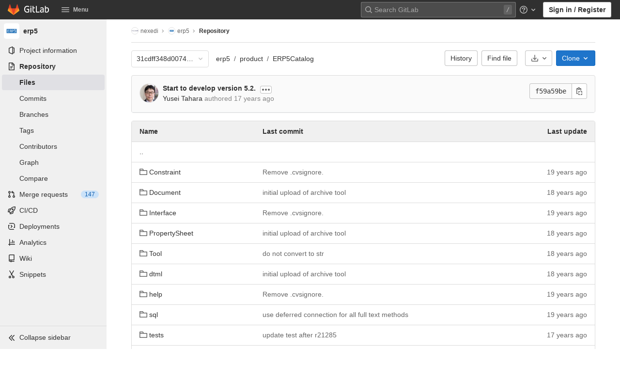

--- FILE ---
content_type: text/javascript; charset=utf-8
request_url: https://lab.nexedi.com/assets/webpack/pages.projects.tree.show.fa29e4a3.chunk.js
body_size: 164
content:
(this.webpackJsonp=this.webpackJsonp||[]).push([[1049],{256:function(e,s,t){t("uGLJ"),t("sH5Z"),e.exports=t("eBT6")},eBT6:function(e,s,t){"use strict";t.r(s);var n=t("ud67"),a=t.n(n),c=t("KLrs"),r=t("SXGS"),i=t("HWy0");new(t("E5XU").a)(a()(".js-create-dir-form")),Object(r.a)(),Object(c.a)(),new i.a}},[[256,1,0,2,3,4,5,6,7,9,41,58,78,100,161,425]]]);
//# sourceMappingURL=pages.projects.tree.show.fa29e4a3.chunk.js.map

--- FILE ---
content_type: text/javascript; charset=utf-8
request_url: https://lab.nexedi.com/assets/webpack/commons-pages.projects.blob.show-pages.projects.show-pages.projects.tree.show.06367d2f.chunk.js
body_size: 26646
content:
(this.webpackJsonp=this.webpackJsonp||[]).push([[161,445],{"+Q53":function(e,t,i){"use strict";i.d(t,"a",(function(){return n})),i.d(t,"b",(function(){return a}));i("76rE");const n=function(e,t,i){if(!e)return void(document.title=`${i} · GitLab`);const n=e.replace(/^\//,""),a=""===n;document.title=`${a?"Files":n} · ${t} · ${i} · GitLab`};function a(e){let t=arguments.length>1&&void 0!==arguments[1]?arguments[1]:document;const{title:i=""}=t,n=i.split(" · ");n.length>1&&(n[1]=e,t.title=n.join(" · "))}},"+tbm":function(e,t,i){"use strict";var n=i("ajr6"),a=i.n(n),r=i("lwJu"),o=i("rI8i"),s=i("0D0c"),l=i("lfTn"),d=i("wEa+"),c=i("teVv"),u=i("mphk"),h=i("oj/M"),p=i("t9l/"),f=i("yYHy"),m=i("Zxcm"),b=i("6+hW"),g=i("Nz5X"),v=i("iyUn"),y=i("e9rI"),k=i("n5eU"),_=i.n(k),w=i("ELu5"),T=i.n(w),S=i("2AuG"),P=i.n(S),j=i("G00o"),O=i("ziAm"),E=i("9UpJ"),x=i("5yXX"),B=i("EEVm"),C=i("iCTm"),I=i("9ycX"),N=i("vXLO"),F=i("AFSh"),L=i("iIJD");const A=function(e){let{value:t,required:i=!0,skipValidation:n=!1}=e;return{value:t,required:i,state:!!n||null,feedback:null}};var q={csrf:F.a,components:{GlModal:E.a,GlFormGroup:x.a,GlFormInput:B.a,GlFormTextarea:C.a,GlToggle:I.a,GlForm:N.a},i18n:{PRIMARY_OPTIONS_TEXT:Object(p.a)("Delete file"),SECONDARY_OPTIONS_TEXT:j.m,COMMIT_LABEL:j.b,TARGET_BRANCH_LABEL:j.n,TOGGLE_CREATE_MR_LABEL:j.p,COMMIT_MESSAGE_HINT:Object(p.a)("Try to keep the first line under 52 characters and the others under 72.")},directives:{validation:Object(L.a)()},props:{modalId:{type:String,required:!0},modalTitle:{type:String,required:!0},deletePath:{type:String,required:!0},commitMessage:{type:String,required:!0},targetBranch:{type:String,required:!0},originalBranch:{type:String,required:!0},canPushCode:{type:Boolean,required:!0},canPushToBranch:{type:Boolean,required:!0},emptyRepo:{type:Boolean,required:!0}},data(){return{loading:!1,createNewMr:!0,error:"",form:{state:!1,showValidation:!1,fields:{commit_message:A({value:this.commitMessage}),branch_name:A({value:this.targetBranch,skipValidation:!this.canPushCode})}}}},computed:{primaryOptions(){return{text:this.$options.i18n.PRIMARY_OPTIONS_TEXT,attributes:[{variant:"danger",loading:this.loading,disabled:this.loading||!this.form.state}]}},cancelOptions(){return{text:this.$options.i18n.SECONDARY_OPTIONS_TEXT,attributes:[{disabled:this.loading}]}},showCreateNewMrToggle(){return this.canPushCode&&this.form.fields.branch_name.value!==this.originalBranch},formCompleted(){return this.form.fields.commit_message.value&&this.form.fields.branch_name.value},showHint(){const e=this.form.fields.commit_message.value.trim().split("\n"),[t,...i]=e,n=t.length>j.d,a=Boolean(i.length)&&i.some((function(e){return e.length>j.c}));return!this.form.fields.commit_message.feedback&&(n||a)}},methods:{show(){this.$refs[this.modalId].show()},submitForm(e){e.preventDefault(),this.form.showValidation=!0,this.form.state&&(this.loading=!0,this.form.showValidation=!1,this.$refs.form.$el.submit())}}},$=i("6hME"),R=Object($.a)(q,(function(){var e=this,t=e.$createElement,i=e._self._c||t;return i("gl-modal",e._b({ref:e.modalId,attrs:{"data-testid":"modal-delete","modal-id":e.modalId,title:e.modalTitle,"action-primary":e.primaryOptions,"action-cancel":e.cancelOptions},on:{primary:e.submitForm}},"gl-modal",e.$attrs,!1),[i("gl-form",{ref:"form",attrs:{novalidate:"",action:e.deletePath,method:"post"}},[i("input",{attrs:{type:"hidden",name:"_method",value:"delete"}}),e._v(" "),i("input",{attrs:{type:"hidden",name:"authenticity_token"},domProps:{value:e.$options.csrf.token}}),e._v(" "),e.emptyRepo?[i("input",{staticClass:"js-branch-name",attrs:{type:"hidden",name:"branch_name"},domProps:{value:e.originalBranch}})]:[i("input",{attrs:{type:"hidden",name:"original_branch"},domProps:{value:e.originalBranch}}),e._v(" "),e.createNewMr||!e.canPushToBranch?i("input",{attrs:{type:"hidden",name:"create_merge_request",value:"1"}}):e._e(),e._v(" "),i("gl-form-group",{attrs:{label:e.$options.i18n.COMMIT_LABEL,"label-for":"commit_message","invalid-feedback":e.form.fields.commit_message.feedback}},[i("gl-form-textarea",{directives:[{name:"validation",rawName:"v-validation:[form.showValidation]",arg:e.form.showValidation}],attrs:{name:"commit_message","data-qa-selector":"commit_message_field",state:e.form.fields.commit_message.state,disabled:e.loading,required:""},model:{value:e.form.fields.commit_message.value,callback:function(t){e.$set(e.form.fields.commit_message,"value",t)},expression:"form.fields['commit_message'].value"}}),e._v(" "),e.showHint?i("p",{staticClass:"form-text gl-text-gray-600",attrs:{"data-testid":"hint"}},[e._v("\n          "+e._s(e.$options.i18n.COMMIT_MESSAGE_HINT)+"\n        ")]):e._e()],1),e._v(" "),e.canPushCode?i("gl-form-group",{attrs:{label:e.$options.i18n.TARGET_BRANCH_LABEL,"label-for":"branch_name","invalid-feedback":e.form.fields.branch_name.feedback}},[i("gl-form-input",{directives:[{name:"validation",rawName:"v-validation:[form.showValidation]",arg:e.form.showValidation}],attrs:{state:e.form.fields.branch_name.state,disabled:e.loading,name:"branch_name",required:""},model:{value:e.form.fields.branch_name.value,callback:function(t){e.$set(e.form.fields.branch_name,"value",t)},expression:"form.fields['branch_name'].value"}})],1):e._e(),e._v(" "),e.showCreateNewMrToggle?i("gl-toggle",{attrs:{disabled:e.loading,label:e.$options.i18n.TOGGLE_CREATE_MR_LABEL},model:{value:e.createNewMr,callback:function(t){e.createNewMr=t},expression:"createNewMr"}}):e._e()]],2)],1)}),[],!1,null,null,null).exports,D=i("j3oG");var M={i18n:{replace:Object(p.a)("Replace"),replacePrimaryBtnText:Object(p.a)("Replace file"),delete:Object(p.a)("Delete")},components:{GlButtonGroup:O.a,GlButton:o.a,UploadBlobModal:D.a,DeleteBlobModal:R,LockButton:function(){return i.e(1198).then(i.bind(null,"tvUZ"))}},mixins:[y.a,Object(m.a)()],inject:{targetBranch:{default:""},originalBranch:{default:""}},props:{name:{type:String,required:!0},path:{type:String,required:!0},replacePath:{type:String,required:!0},deletePath:{type:String,required:!0},canPushCode:{type:Boolean,required:!0},canPushToBranch:{type:Boolean,required:!0},emptyRepo:{type:Boolean,required:!0},projectPath:{type:String,required:!0},isLocked:{type:Boolean,required:!0},canLock:{type:Boolean,required:!0},showForkSuggestion:{type:Boolean,required:!0}},computed:{replaceModalTitle(){return Object(p.h)(Object(p.a)("Replace %{name}"),{name:this.name})},deleteModalId:()=>a()("delete-modal"),deleteModalTitle(){return Object(p.h)(Object(p.a)("Delete %{name}"),{name:this.name})},lockBtnQASelector(){return this.canLock?"lock_button":"disabled_lock_button"}},methods:{showModal(e){this.showForkSuggestion?this.$emit("fork","view"):this.$refs[e].show()}},replaceBlobModalId:"modal-replace-blob"},V=Object($.a)(M,(function(){var e=this,t=e.$createElement,i=e._self._c||t;return i("div",{staticClass:"gl-mr-3"},[i("gl-button-group",[e.glFeatures.fileLocks?i("lock-button",{attrs:{name:e.name,path:e.path,"project-path":e.projectPath,"is-locked":e.isLocked,"can-lock":e.canLock,"data-testid":"lock","data-qa-selector":e.lockBtnQASelector}}):e._e(),e._v(" "),i("gl-button",{attrs:{"data-testid":"replace"},on:{click:function(t){return e.showModal(e.$options.replaceBlobModalId)}}},[e._v("\n      "+e._s(e.$options.i18n.replace)+"\n    ")]),e._v(" "),i("gl-button",{attrs:{"data-testid":"delete"},on:{click:function(t){return e.showModal(e.deleteModalId)}}},[e._v("\n      "+e._s(e.$options.i18n.delete)+"\n    ")])],1),e._v(" "),i("upload-blob-modal",{ref:e.$options.replaceBlobModalId,attrs:{"modal-id":e.$options.replaceBlobModalId,"modal-title":e.replaceModalTitle,"commit-message":e.replaceModalTitle,"target-branch":e.targetBranch||e.ref,"original-branch":e.originalBranch||e.ref,"can-push-code":e.canPushCode,path:e.path,"replace-path":e.replacePath,"primary-btn-text":e.$options.i18n.replacePrimaryBtnText}}),e._v(" "),i("delete-blob-modal",{ref:e.deleteModalId,attrs:{"modal-id":e.deleteModalId,"modal-title":e.deleteModalTitle,"delete-path":e.deletePath,"commit-message":e.deleteModalTitle,"target-branch":e.targetBranch||e.ref,"original-branch":e.originalBranch||e.ref,"can-push-code":e.canPushCode,"can-push-to-branch":e.canPushToBranch,"empty-repo":e.emptyRepo}})],1)}),[],!1,null,null,null).exports,G={i18n:{message:Object(p.a)("You can’t edit files directly in this project. Fork this project and submit a merge request with your changes."),fork:Object(p.a)("Fork"),cancel:Object(p.a)("Cancel")},components:{GlButton:o.a},props:{forkPath:{type:String,required:!0}}},U=Object($.a)(G,(function(){var e=this,t=e.$createElement,i=e._self._c||t;return i("div",{staticClass:"gl-display-flex gl-justify-content-end gl-align-items-center gl-bg-gray-10 gl-px-5 gl-py-2 gl-border-1 gl-border-b-solid gl-border-gray-100"},[i("span",{staticClass:"gl-mr-6",attrs:{"data-testid":"message"}},[e._v(e._s(e.$options.i18n.message))]),e._v(" "),i("gl-button",{staticClass:"gl-mr-3",attrs:{category:"secondary",variant:"confirm","data-method":"post",href:e.forkPath,"data-testid":"fork"}},[e._v("\n    "+e._s(e.$options.i18n.fork)+"\n  ")]),e._v(" "),i("gl-button",{attrs:{"data-testid":"cancel"},on:{click:function(t){return e.$emit("cancel")}}},[e._v("\n    "+e._s(e.$options.i18n.cancel)+"\n  ")])],1)}),[],!1,null,null,null).exports;const z={csv:function(){return Promise.all([i.e(83),i.e(362),i.e(436),i.e(1204)]).then(i.bind(null,"5M1K"))},download:function(){return i.e(1291).then(i.bind(null,"g8b8"))},image:function(){return i.e(450).then(i.bind(null,"2Rfw"))},video:function(){return i.e(1294).then(i.bind(null,"1SZ7"))},empty:function(){return i.e(1292).then(i.bind(null,"oLpO"))},text:function(){return i.e(1176).then(i.bind(null,"loHi"))},pdf:function(){return Promise.all([i.e(95),i.e(137),i.e(358),i.e(444),i.e(1139)]).then(i.bind(null,"yfSM"))},lfs:function(){return i.e(1293).then(i.bind(null,"8W0c"))},audio:function(){return i.e(1290).then(i.bind(null,"hcaS"))},svg:function(){return i.e(450).then(i.bind(null,"2Rfw"))}};var H={i18n:{pipelineEditor:Object(p.a)("Pipeline Editor")},components:{BlobHeader:l.a,BlobButtonGroup:V,BlobContent:s.a,GlLoadingIcon:r.a,GlButton:o.a,ForkSuggestion:U,WebIdeLink:b.a,CodeIntelligence:g.a},mixins:[y.a,Object(m.a)()],inject:{originalBranch:{default:""}},apollo:{gitpodEnabled:{query:P.a,error(){this.displayError()}},currentUser:{query:T.a,error(){this.displayError()}},project:{query:_.a,variables(){return{projectPath:this.projectPath,filePath:this.path,ref:this.originalBranch||this.ref,shouldFetchRawText:Boolean(this.glFeatures.highlightJs)}},result(){this.switchViewer(this.hasRichViewer?d.g:d.i)},error(){this.displayError()}}},provide:()=>({blobHash:a()()}),props:{path:{type:String,required:!0},projectPath:{type:String,required:!0}},data:()=>({forkTarget:null,legacyRichViewer:null,legacySimpleViewer:null,isBinary:!1,isLoadingLegacyViewer:!1,isRenderingLegacyTextViewer:!1,activeViewerType:d.i,project:j.e.project,gitpodEnabled:j.e.gitpodEnabled,currentUser:j.e.currentUser}),computed:{isLoggedIn:()=>Object(h.B)(),isLoading(){return this.$apollo.queries.project.loading},isBinaryFileType(){var e;return this.isBinary||(null===(e=this.blobInfo.simpleViewer)||void 0===e?void 0:e.fileType)!==j.o},blobInfo(){var e,t,i;return((null===(e=this.project)||void 0===e?void 0:null===(t=e.repository)||void 0===t?void 0:null===(i=t.blobs)||void 0===i?void 0:i.nodes)||[])[0]||{}},viewer(){const{richViewer:e,simpleViewer:t}=this.blobInfo;return this.activeViewerType===d.g?e:t},hasRichViewer(){return Boolean(this.blobInfo.richViewer)},hasRenderError(){return Boolean(this.viewer.renderError)},blobViewer(){const{fileType:e}=this.viewer;return this.shouldLoadLegacyViewer?null:function(e,t){let i=z[e];return!i&&t&&(i=z.lfs),i}(e,this.isUsingLfs)},shouldLoadLegacyViewer(){return this.viewer.fileType===j.o&&!this.glFeatures.highlightJs},legacyViewerLoaded(){return this.activeViewerType===d.i&&this.legacySimpleViewer||this.activeViewerType===d.g&&this.legacyRichViewer},canLock(){var e;const{pushCode:t,downloadCode:i}=this.project.userPermissions,n=null===(e=window.gon)||void 0===e?void 0:e.current_username;return(!this.pathLockedByUser||this.pathLockedByUser.username===n)&&(t&&i)},pathLockedByUser(){var e,t,i=this;const n=null===(e=this.project)||void 0===e?void 0:null===(t=e.pathLocks)||void 0===t?void 0:t.nodes.find((function(e){return e.path===i.path}));return n?n.user:null},showForkSuggestion(){const{createMergeRequestIn:e,forkProject:t}=this.project.userPermissions,{canModifyBlob:i}=this.blobInfo;return this.isLoggedIn&&!i&&e&&t},forkPath(){return{ide:this.blobInfo.ideForkAndEditPath,simple:this.blobInfo.forkAndEditPath,view:this.blobInfo.forkAndViewPath}[this.forkTarget]},isUsingLfs(){return this.blobInfo.storedExternally&&this.blobInfo.externalStorage===j.g}},methods:{loadLegacyViewer(){var e=this;if(this.legacyViewerLoaded)return;const t=this.activeViewerType;this.isLoadingLegacyViewer=!0,u.a.get(`${this.blobInfo.webPath}?format=json&viewer=${t}`).then((function(i){let{data:{html:n,binary:a}}=i;t===d.i?(e.isRenderingLegacyTextViewer=!0,e.legacySimpleViewer=n,window.requestIdleCallback((function(){e.isRenderingLegacyTextViewer=!1,new v.a}))):e.legacyRichViewer=n,e.isBinary=a,e.isLoadingLegacyViewer=!1})).catch((function(){return e.displayError()}))},displayError(){Object(c.h)({message:Object(p.a)("An error occurred while loading the file. Please try again.")})},switchViewer(e){this.activeViewerType=e||d.i,this.blobViewer||this.loadLegacyViewer()},editBlob(e){if(this.showForkSuggestion)return void this.setForkTarget(e);const{ideEditPath:t,editBlobPath:i}=this.blobInfo;Object(f.D)("ide"===e?t:i)},setForkTarget(e){this.forkTarget=e}}},Q=Object($.a)(H,(function(){var e=this,t=e.$createElement,i=e._self._c||t;return i("div",[e.isLoading?i("gl-loading-icon",{attrs:{size:"sm"}}):e._e(),e._v(" "),e.blobInfo&&!e.isLoading?i("div",{staticClass:"file-holder"},[i("blob-header",{attrs:{blob:e.blobInfo,"hide-viewer-switcher":!e.hasRichViewer||e.isBinaryFileType||e.isUsingLfs,"is-binary":e.isBinaryFileType,"active-viewer-type":e.viewer.type,"has-render-error":e.hasRenderError,"show-path":!1},on:{"viewer-changed":e.switchViewer},scopedSlots:e._u([{key:"actions",fn:function(){return[e.blobInfo.archived?e._e():i("web-ide-link",{staticClass:"gl-mr-3",attrs:{"show-edit-button":!e.isBinaryFileType,"edit-url":e.blobInfo.editBlobPath,"web-ide-url":e.blobInfo.ideEditPath,"needs-to-fork":e.showForkSuggestion,"show-pipeline-editor-button":Boolean(e.blobInfo.pipelineEditorPath),"pipeline-editor-url":e.blobInfo.pipelineEditorPath,"gitpod-url":e.blobInfo.gitpodBlobUrl,"show-gitpod-button":e.gitpodEnabled,"gitpod-enabled":e.currentUser&&e.currentUser.gitpodEnabled,"user-preferences-gitpod-path":e.currentUser&&e.currentUser.preferencesGitpodPath,"user-profile-enable-gitpod-path":e.currentUser&&e.currentUser.profileEnableGitpodPath,"is-blob":"","disable-fork-modal":""},on:{edit:e.editBlob}}),e._v(" "),e.isLoggedIn&&!e.blobInfo.archived?i("blob-button-group",{attrs:{path:e.path,name:e.blobInfo.name,"replace-path":e.blobInfo.replacePath,"delete-path":e.blobInfo.webPath,"can-push-code":e.project.userPermissions.pushCode,"can-push-to-branch":e.blobInfo.canCurrentUserPushToBranch,"empty-repo":e.project.repository.empty,"project-path":e.projectPath,"is-locked":Boolean(e.pathLockedByUser),"can-lock":e.canLock,"show-fork-suggestion":e.showForkSuggestion},on:{fork:function(t){return e.setForkTarget("view")}}}):e._e()]},proxy:!0}],null,!1,1310361304)}),e._v(" "),e.forkTarget&&e.showForkSuggestion?i("fork-suggestion",{attrs:{"fork-path":e.forkPath},on:{cancel:function(t){return e.setForkTarget(null)}}}):e._e(),e._v(" "),e.blobViewer?i(e.blobViewer,{tag:"component",staticClass:"blob-viewer",attrs:{blob:e.blobInfo}}):i("blob-content",{staticClass:"js-syntax-highlight",attrs:{"rich-viewer":e.legacyRichViewer,blob:e.blobInfo,content:e.legacySimpleViewer,"is-raw-content":!0,"active-viewer":e.viewer,"hide-line-numbers":!0,loading:e.isLoadingLegacyViewer,"data-loading":e.isRenderingLegacyTextViewer}}),e._v(" "),e.blobViewer||e.legacyViewerLoaded?i("code-intelligence",{attrs:{"code-navigation-path":e.blobInfo.codeNavigationPath,"blob-path":e.blobInfo.path,"path-prefix":e.blobInfo.projectBlobPathRoot,"wrap-text-nodes":e.glFeatures.highlightJs}}):e._e()],1):e._e()],1)}),[],!1,null,null,null);t.a=Q.exports},"2AuG":function(e,t){var i={kind:"Document",definitions:[{kind:"OperationDefinition",operation:"query",name:{kind:"Name",value:"getApplicationInfo"},variableDefinitions:[],directives:[],selectionSet:{kind:"SelectionSet",selections:[{kind:"Field",name:{kind:"Name",value:"gitpodEnabled"},arguments:[],directives:[]}]}}],loc:{start:0,end:45}};i.loc.source={body:"query getApplicationInfo {\n  gitpodEnabled\n}\n",name:"GraphQL request",locationOffset:{line:1,column:1}};var n={};function a(e,t){for(var i=0;i<e.definitions.length;i++){var n=e.definitions[i];if(n.name&&n.name.value==t)return n}}i.definitions.forEach((function(e){if(e.name){var t=new Set;!function e(t,i){if("FragmentSpread"===t.kind)i.add(t.name.value);else if("VariableDefinition"===t.kind){var n=t.type;"NamedType"===n.kind&&i.add(n.name.value)}t.selectionSet&&t.selectionSet.selections.forEach((function(t){e(t,i)})),t.variableDefinitions&&t.variableDefinitions.forEach((function(t){e(t,i)})),t.definitions&&t.definitions.forEach((function(t){e(t,i)}))}(e,t),n[e.name.value]=t}})),e.exports=i,e.exports.getApplicationInfo=function(e,t){var i={kind:e.kind,definitions:[a(e,t)]};e.hasOwnProperty("loc")&&(i.loc=e.loc);var r=n[t]||new Set,o=new Set,s=new Set;for(r.forEach((function(e){s.add(e)}));s.size>0;){var l=s;s=new Set,l.forEach((function(e){o.has(e)||(o.add(e),(n[e]||new Set).forEach((function(e){s.add(e)})))}))}return o.forEach((function(t){var n=a(e,t);n&&i.definitions.push(n)})),i}(i,"getApplicationInfo")},"57Zq":function(e,t){var i={kind:"Document",definitions:[{kind:"OperationDefinition",operation:"query",name:{kind:"Name",value:"getRef"},variableDefinitions:[],directives:[],selectionSet:{kind:"SelectionSet",selections:[{kind:"Field",name:{kind:"Name",value:"ref"},arguments:[],directives:[{kind:"Directive",name:{kind:"Name",value:"client"},arguments:[]}]},{kind:"Field",name:{kind:"Name",value:"escapedRef"},arguments:[],directives:[{kind:"Directive",name:{kind:"Name",value:"client"},arguments:[]}]}]}}],loc:{start:0,end:52}};i.loc.source={body:"query getRef {\n  ref @client\n  escapedRef @client\n}\n",name:"GraphQL request",locationOffset:{line:1,column:1}};var n={};function a(e,t){for(var i=0;i<e.definitions.length;i++){var n=e.definitions[i];if(n.name&&n.name.value==t)return n}}i.definitions.forEach((function(e){if(e.name){var t=new Set;!function e(t,i){if("FragmentSpread"===t.kind)i.add(t.name.value);else if("VariableDefinition"===t.kind){var n=t.type;"NamedType"===n.kind&&i.add(n.name.value)}t.selectionSet&&t.selectionSet.selections.forEach((function(t){e(t,i)})),t.variableDefinitions&&t.variableDefinitions.forEach((function(t){e(t,i)})),t.definitions&&t.definitions.forEach((function(t){e(t,i)}))}(e,t),n[e.name.value]=t}})),e.exports=i,e.exports.getRef=function(e,t){var i={kind:e.kind,definitions:[a(e,t)]};e.hasOwnProperty("loc")&&(i.loc=e.loc);var r=n[t]||new Set,o=new Set,s=new Set;for(r.forEach((function(e){s.add(e)}));s.size>0;){var l=s;s=new Set,l.forEach((function(e){o.has(e)||(o.add(e),(n[e]||new Set).forEach((function(e){s.add(e)})))}))}return o.forEach((function(t){var n=a(e,t);n&&i.definitions.push(n)})),i}(i,"getRef")},"6+hW":function(e,t,i){"use strict";var n=i("9UpJ"),a=i("/T20"),r=i("cS1S"),o=i("t9l/"),s=i("Y4kA"),l=i("PF/M"),d=i("EeR7"),c=i("rI8i"),u=i("P8wi"),h={components:{GlDropdown:s.a,GlDropdownItem:l.a,GlDropdownDivider:d.a,GlButton:c.a},directives:{GlTooltip:u.a},props:{actions:{type:Array,required:!0},selectedKey:{type:String,required:!1,default:""},category:{type:String,required:!1,default:"secondary"},variant:{type:String,required:!1,default:"default"}},computed:{hasMultipleActions(){return this.actions.length>1},selectedAction(){var e=this;return this.actions.find((function(t){return t.key===e.selectedKey}))||this.actions[0]}},methods:{handleItemClick(e){this.$emit("select",e.key)},handleClick(e,t){var i;return null===(i=e.handle)||void 0===i?void 0:i.call(e,t)}}},p=i("6hME"),f=Object(p.a)(h,(function(){var e=this,t=e.$createElement,i=e._self._c||t;return e.hasMultipleActions?i("gl-dropdown",{directives:[{name:"gl-tooltip",rawName:"v-gl-tooltip",value:e.selectedAction.tooltip,expression:"selectedAction.tooltip"}],attrs:{text:e.selectedAction.text,"split-href":e.selectedAction.href,variant:e.variant,category:e.category,split:"","data-qa-selector":"action_dropdown"},on:{click:function(t){return e.handleClick(e.selectedAction,t)}},scopedSlots:e._u([{key:"button-content",fn:function(){return[i("span",e._b({staticClass:"gl-new-dropdown-button-text"},"span",e.selectedAction.attrs,!1),[e._v("\n      "+e._s(e.selectedAction.text)+"\n    ")])]},proxy:!0}],null,!1,3318786724)},[e._v(" "),e._l(e.actions,(function(t,n){return[i("gl-dropdown-item",{key:t.key,attrs:{"is-check-item":!0,"is-checked":t.key===e.selectedAction.key,"secondary-text":t.secondaryText,"data-qa-selector":t.key+"_menu_item","data-testid":"action_"+t.key},on:{click:function(i){return e.handleItemClick(t)}}},[i("span",{staticClass:"gl-font-weight-bold"},[e._v(e._s(t.text))])]),e._v(" "),n!=e.actions.length-1?i("gl-dropdown-divider",{key:t.key+"_divider"}):e._e()]}))],2):e.selectedAction?i("gl-button",e._b({directives:[{name:"gl-tooltip",rawName:"v-gl-tooltip",value:e.selectedAction.tooltip,expression:"selectedAction.tooltip"}],attrs:{variant:e.variant,category:e.category,href:e.selectedAction.href},on:{click:function(t){return e.handleClick(e.selectedAction,t)}}},"gl-button",e.selectedAction.attrs,!1),[e._v("\n  "+e._s(e.selectedAction.text)+"\n")]):e._e()}),[],!1,null,null,null).exports,m=i("j8Yr");const b={btnText:Object(o.a)("Fork project"),title:Object(o.a)("Fork project?"),message:Object(o.a)("You can’t edit files directly in this project. Fork this project and submit a merge request with your changes.")};var g={name:"ConfirmForkModal",components:{GlModal:n.a},model:{prop:"visible",event:"change"},props:{visible:{type:Boolean,required:!1,default:!1},modalId:{type:String,required:!0},forkPath:{type:String,required:!0}},computed:{btnActions(){return{cancel:{text:Object(o.a)("Cancel")},primary:{text:this.$options.i18n.btnText,attributes:{href:this.forkPath,variant:"confirm","data-qa-selector":"fork_project_button","data-method":"post"}}}}},i18n:b},v=Object(p.a)(g,(function(){var e=this,t=e.$createElement,i=e._self._c||t;return i("gl-modal",{attrs:{visible:e.visible,"data-qa-selector":"confirm_fork_modal","modal-id":e.modalId,title:e.$options.i18n.title,"action-primary":e.btnActions.primary,"action-cancel":e.btnActions.cancel},on:{change:function(t){return e.$emit("change",t)}}},[i("p",[e._v(e._s(e.$options.i18n.message))])])}),[],!1,null,null,null).exports;var y={components:{ActionsButton:f,LocalStorageSync:m.a,GlModal:n.a,GlSprintf:a.a,GlLink:r.a,ConfirmForkModal:v},i18n:{modal:{title:Object(o.a)("Enable Gitpod?"),content:Object(o.g)("Gitpod|To use Gitpod you must first enable the feature in the integrations section of your %{linkStart}user preferences%{linkEnd}."),actionCancelText:Object(o.a)("Cancel"),actionPrimaryText:Object(o.a)("Enable Gitpod")}},props:{isFork:{type:Boolean,required:!1,default:!1},needsToFork:{type:Boolean,required:!1,default:!1},gitpodEnabled:{type:Boolean,required:!1,default:!1},isBlob:{type:Boolean,required:!1,default:!1},showEditButton:{type:Boolean,required:!1,default:!0},showWebIdeButton:{type:Boolean,required:!1,default:!0},showGitpodButton:{type:Boolean,required:!1,default:!1},showPipelineEditorButton:{type:Boolean,required:!1,default:!1},userPreferencesGitpodPath:{type:String,required:!1,default:""},userProfileEnableGitpodPath:{type:String,required:!1,default:""},editUrl:{type:String,required:!1,default:""},pipelineEditorUrl:{type:String,required:!1,default:""},webIdeUrl:{type:String,required:!1,default:""},webIdeText:{type:String,required:!1,default:""},gitpodUrl:{type:String,required:!1,default:""},gitpodText:{type:String,required:!1,default:""},disableForkModal:{type:Boolean,required:!1,default:!1},forkPath:{type:String,required:!1,default:""},forkModalId:{type:String,required:!1,default:""}},data(){return{selection:this.showPipelineEditorButton?"pipeline_editor":"webide",showEnableGitpodModal:!1,showForkModal:!1}},computed:{actions(){return[this.pipelineEditorAction,this.webIdeAction,this.editAction,this.gitpodAction].filter((function(e){return e}))},editAction(){var e=this;if(!this.showEditButton)return null;const t=this.needsToFork?{href:"#modal-confirm-fork-edit",handle:function(){e.disableForkModal?e.$emit("edit","simple"):e.showModal("showForkModal")}}:{href:this.editUrl};return{key:"edit",text:Object(o.a)("Edit"),secondaryText:Object(o.a)("Edit this file only."),tooltip:"",attrs:{"data-qa-selector":"edit_button","data-track-action":"click_consolidated_edit","data-track-label":"edit"},...t}},webIdeActionText(){return this.webIdeText?this.webIdeText:this.isBlob?Object(o.a)("Open in Web IDE"):this.isFork?Object(o.a)("Edit fork in Web IDE"):Object(o.a)("Web IDE")},webIdeAction(){var e=this;if(!this.showWebIdeButton)return null;const t=this.needsToFork?{href:"#modal-confirm-fork-webide",handle:function(){e.disableForkModal?e.$emit("edit","ide"):e.showModal("showForkModal")}}:{href:this.webIdeUrl};return{key:"webide",text:this.webIdeActionText,secondaryText:Object(o.a)("Quickly and easily edit multiple files in your project."),tooltip:"",attrs:{"data-qa-selector":"web_ide_button","data-track-action":"click_consolidated_edit_ide","data-track-label":"web_ide"},...t}},gitpodActionText(){return this.isBlob?Object(o.a)("Open in Gitpod"):this.gitpodText||Object(o.a)("Gitpod")},computedShowGitpodButton(){return this.showGitpodButton&&this.userPreferencesGitpodPath&&this.userProfileEnableGitpodPath},pipelineEditorAction(){if(!this.showPipelineEditorButton)return null;const e=Object(o.a)("Edit, lint, and visualize your pipeline.");return{key:"pipeline_editor",text:Object(o.a)("Edit in pipeline editor"),secondaryText:e,tooltip:e,attrs:{"data-qa-selector":"pipeline_editor_button"},href:this.pipelineEditorUrl}},gitpodAction(){var e=this;if(!this.computedShowGitpodButton)return null;const t=this.gitpodEnabled?{href:this.gitpodUrl}:{handle:function(){e.showModal("showEnableGitpodModal")}},i=Object(o.a)("Launch a ready-to-code development environment for your project.");return{key:"gitpod",text:this.gitpodActionText,secondaryText:i,tooltip:i,attrs:{"data-qa-selector":"gitpod_button"},...t}},enableGitpodModalProps(){return{"modal-id":"enable-gitpod-modal",size:"sm",title:this.$options.i18n.modal.title,"action-cancel":{text:this.$options.i18n.modal.actionCancelText},"action-primary":{text:this.$options.i18n.modal.actionPrimaryText,attributes:{variant:"confirm",category:"primary",href:this.userProfileEnableGitpodPath,"data-method":"put"}}}}},methods:{select(e){this.selection=e},showModal(e){this[e]=!0}}},k=Object(p.a)(y,(function(){var e=this,t=e.$createElement,i=e._self._c||t;return i("div",{staticClass:"gl-sm-ml-3"},[i("actions-button",{attrs:{actions:e.actions,"selected-key":e.selection,variant:e.isBlob?"info":"default",category:e.isBlob?"primary":"secondary"},on:{select:e.select}}),e._v(" "),i("local-storage-sync",{attrs:{"storage-key":"gl-web-ide-button-selected",value:e.selection,"as-string":""},on:{input:e.select}}),e._v(" "),e.computedShowGitpodButton&&!e.gitpodEnabled?i("gl-modal",e._b({model:{value:e.showEnableGitpodModal,callback:function(t){e.showEnableGitpodModal=t},expression:"showEnableGitpodModal"}},"gl-modal",e.enableGitpodModalProps,!1),[i("gl-sprintf",{attrs:{message:e.$options.i18n.modal.content},scopedSlots:e._u([{key:"link",fn:function(t){var n=t.content;return[i("gl-link",{attrs:{href:e.userPreferencesGitpodPath}},[e._v(e._s(n))])]}}],null,!1,2377202603)})],1):e._e(),e._v(" "),e.showWebIdeButton||e.showEditButton?i("confirm-fork-modal",{attrs:{"modal-id":e.forkModalId,"fork-path":e.forkPath},model:{value:e.showForkModal,callback:function(t){e.showForkModal=t},expression:"showForkModal"}}):e._e()],1)}),[],!1,null,null,null);t.a=k.exports},"65S1":function(e,t,i){"use strict";i.r(t);var n=i("437p"),a=i("oj/M"),r=i("yYHy"),o=i("6+hW");t.default=function(e){let{el:t,router:i}=e;if(!t)return;const{projectPath:s,ref:l,isBlob:d,webIdeUrl:c,...u}=Object(a.i)(JSON.parse(t.dataset.options));new n.default({el:t,router:i,render(e){var t;return e(o.a,{props:{isBlob:d,webIdeUrl:d?c:Object(r.P)(Object(r.y)("/",s,"edit",l,"-",(null===(t=this.$route)||void 0===t?void 0:t.params.path)||"","/")),...u}})}})}},"8euo":function(e,t,i){"use strict";t.a=function(e,t){return e.map((function(e,t){return[t,e]})).sort(function(e,t){return this(e[1],t[1])||e[0]-t[0]}.bind(t)).map((function(e){return e[1]}))}},"9Ku8":function(e,t,i){"use strict";i.d(t,"a",(function(){return n}));i("7IMz");function n(){const{url:e}=gon.sourcegraph||{};if(!e)return;const t=new URL("/assets/webpack/sourcegraph/0.0.60/",window.location.href),i=new URL("scripts/integration.bundle.js",t).href;window.SOURCEGRAPH_ASSETS_URL=t.href,window.SOURCEGRAPH_URL=e,window.SOURCEGRAPH_INTEGRATION="gitlab-integration",function(e){const t=document.createElement("script");t.type="application/javascript",t.src=e,t.defer=!0,document.head.appendChild(t)}(i)}},"9QdX":function(e,t,i){"use strict";i.d(t,"b",(function(){return l})),i.d(t,"a",(function(){return d}));var n=i("usZz"),a=i("rMmP"),r=i("IeuU"),o=i("TwbA");function s(e,t,i){return t in e?Object.defineProperty(e,t,{value:i,enumerable:!0,configurable:!0,writable:!0}):e[t]=i,e}var l=Object(o.c)({tag:{type:String,default:"ul"},fill:{type:Boolean,default:!1},justified:{type:Boolean,default:!1},align:{type:String},tabs:{type:Boolean,default:!1},pills:{type:Boolean,default:!1},vertical:{type:Boolean,default:!1},small:{type:Boolean,default:!1},cardHeader:{type:Boolean,default:!1}},r.Q),d=n.a.extend({name:r.Q,functional:!0,props:l,render:function(e,t){var i,n,r=t.props,o=t.data,l=t.children;return e(r.tag,Object(a.a)(o,{staticClass:"nav",class:(i={"nav-tabs":r.tabs,"nav-pills":r.pills&&!r.tabs,"card-header-tabs":!r.vertical&&r.cardHeader&&r.tabs,"card-header-pills":!r.vertical&&r.cardHeader&&r.pills&&!r.tabs,"flex-column":r.vertical,"nav-fill":!r.vertical&&r.fill,"nav-justified":!r.vertical&&r.justified},s(i,(n=r.align,"justify-content-".concat(n="left"===n?"start":"right"===n?"end":n)),!r.vertical&&r.align),s(i,"small",r.small),i)}),l)}})},"9ycX":function(e,t,i){"use strict";var n=i("ajr6"),a=i.n(n),r=i("khJS"),o=i("UmRc"),s=i("lwJu"),l=i("IzNW"),d=i.n(l);let c=0;const u={components:{GlIcon:o.a,GlLoadingIcon:s.a},model:{prop:"value",event:"change"},props:{name:{type:String,required:!1,default:null},value:{type:Boolean,required:!1,default:null},disabled:{type:Boolean,required:!1,default:!1},isLoading:{type:Boolean,required:!1,default:!1},label:{type:String,required:!0},help:{type:String,required:!1,default:void 0},labelPosition:{type:String,required:!1,default:"top",validator:e=>Object.values(r.C).includes(e)}},data:()=>({labelId:a()("toggle-label-")}),computed:{icon(){return this.value?"mobile-issue-close":"close"},helpId(){return this.help?`toggle-help-${this.uuid}`:void 0},isChecked(){return this.value?"true":"false"}},beforeCreate(){this.uuid=c,c+=1},methods:{toggleFeature(){this.disabled||this.$emit("change",!this.value)}}};const h=d()({render:function(){var e=this,t=e.$createElement,i=e._self._c||t;return i("div",{staticClass:"gl-toggle-wrapper gl-display-flex gl-flex-direction-column gl-mb-0 gl-w-max-content",class:{"gl-toggle-label-inline":"left"===e.labelPosition,"is-disabled":e.disabled}},[i("span",{staticClass:"gl-toggle-label",class:{"gl-sr-only":"hidden"===e.labelPosition},attrs:{id:e.labelId,"data-testid":"toggle-label"}},[e._t("label",[e._v(e._s(e.label))])],2),e._v(" "),e.name?i("input",{attrs:{name:e.name,type:"hidden"},domProps:{value:e.value}}):e._e(),e._v(" "),i("button",{class:{"gl-toggle":!0,"is-checked":e.value,"is-disabled":e.disabled},attrs:{role:"switch","aria-checked":e.isChecked,"aria-labelledby":e.labelId,"aria-describedby":e.helpId,type:"button"},on:{click:function(t){return t.preventDefault(),e.toggleFeature(t)}}},[e.isLoading?i("gl-loading-icon",{staticClass:"toggle-loading",attrs:{color:"light"}}):i("span",{class:{"toggle-icon":!0,disabled:e.disabled}},[i("gl-icon",{attrs:{name:e.icon,size:16}})],1)],1),e._v(" "),e.help?i("span",{staticClass:"gl-help-label",attrs:{id:e.helpId,"data-testid":"toggle-help"}},[e._t("help",[e._v(e._s(e.help))])],2):e._e()])},staticRenderFns:[]},void 0,u,void 0,!1,void 0,!1,void 0,void 0,void 0);t.a=h},ABry:function(e,t,i){"use strict";var n=i("437p"),a=i("Gequ"),r=i("/T20"),o=i("rI8i"),s=i("oj/M"),l=i("t9l/");const d=i("mWeI").a.mixin(),c={suggest_gitlab_ci_yml:{title:Object(l.g)("suggestPipeline|1/2: Choose a template"),content:Object(l.g)("suggestPipeline|We’re adding a GitLab CI configuration file to add a pipeline to the project. You could create it manually, but we recommend that you start with a GitLab template that works out of the box."),footer:Object(l.g)("suggestPipeline|Choose %{boldStart}Code Quality%{boldEnd} to add a pipeline that tests the quality of your code.")},suggest_commit_first_project_gitlab_ci_yml:{title:Object(l.g)("suggestPipeline|2/2: Commit your changes"),content:Object(l.g)("suggestPipeline|The template is ready! You can now commit it to create your first pipeline.")}};var u={dismissTrackValue:10,clickTrackValue:"click_button",components:{GlPopover:a.a,GlSprintf:r.a,GlButton:o.a},mixins:[d],props:{target:{type:String,required:!0},trackLabel:{type:String,required:!0},dismissKey:{type:String,required:!0},humanAccess:{type:String,required:!0},mergeRequestPath:{type:String,required:!0}},data(){return{popoverDismissed:Object(s.G)(Object(s.m)(`${this.trackLabel}_${this.dismissKey}`)),tracking:{label:this.trackLabel,property:this.humanAccess}}},computed:{suggestTitle(){return c[this.trackLabel].title||""},suggestContent(){return c[this.trackLabel].content||""},suggestFooter(){return c[this.trackLabel].footer||""},emoji(){return c[this.trackLabel].emoji||""},dismissCookieName(){return`${this.trackLabel}_${this.dismissKey}`}},mounted(){"suggest_commit_first_project_gitlab_ci_yml"!==this.trackLabel||this.popoverDismissed||Object(s.N)(document.querySelector(this.target)),this.trackOnShow()},methods:{onDismiss(){this.popoverDismissed=!0,Object(s.Q)(this.dismissCookieName,this.popoverDismissed)},trackOnShow(){this.popoverDismissed||this.track()}}},h=i("6hME"),p=Object(h.a)(u,(function(){var e=this,t=e.$createElement,i=e._self._c||t;return e.popoverDismissed?e._e():i("gl-popover",{attrs:{show:"",target:e.target,placement:"right",container:"viewport","css-classes":["suggest-gitlab-ci-yml","ml-4"]},scopedSlots:e._u([{key:"title",fn:function(){return[i("span",[e._v(e._s(e.suggestTitle))]),e._v(" "),i("span",{staticClass:"ml-auto"},[i("gl-button",{staticClass:"btn-blank",attrs:{"aria-label":e.__("Close"),name:"dismiss",icon:"close","data-track-property":e.humanAccess,"data-track-value":e.$options.dismissTrackValue,"data-track-action":e.$options.clickTrackValue,"data-track-label":e.trackLabel},on:{click:e.onDismiss}})],1)]},proxy:!0}],null,!1,2740093521)},[e._v(" "),i("gl-sprintf",{attrs:{message:e.suggestContent}}),e._v(" "),i("div",{staticClass:"mt-3"},[i("gl-sprintf",{attrs:{message:e.suggestFooter},scopedSlots:e._u([{key:"bold",fn:function(t){var n=t.content;return[i("strong",[e._v(" "+e._s(n)+" ")])]}}],null,!1,3035828283)})],1)],1)}),[],!1,null,null,null).exports;t.a=function(e){return new n.default({el:e,render:t=>t(p,{props:{target:e.dataset.target,trackLabel:e.dataset.trackLabel,dismissKey:e.dataset.dismissKey,mergeRequestPath:e.dataset.mergeRequestPath,humanAccess:e.dataset.humanAccess}})})}},E5XU:function(e,t,i){"use strict";i.d(t,"a",(function(){return n}));class n{constructor(e){this.form=e,this.renderDestination=this.renderDestination.bind(this),this.branchName=e.find(".js-branch-name"),this.originalBranch=e.find(".js-original-branch"),this.createMergeRequest=e.find(".js-create-merge-request"),this.createMergeRequestContainer=e.find(".js-create-merge-request-container"),this.branchName.keyup(this.renderDestination),this.renderDestination()}renderDestination(){const e=this.branchName.val()!==this.originalBranch.val();return e?(this.createMergeRequestContainer.show(),this.wasDifferent||this.createMergeRequest.prop("checked",!0)):(this.createMergeRequestContainer.hide(),this.createMergeRequest.prop("checked",!1)),this.wasDifferent=e}}},ELu5:function(e,t){var i={kind:"Document",definitions:[{kind:"OperationDefinition",operation:"query",name:{kind:"Name",value:"getUserInfo"},variableDefinitions:[],directives:[],selectionSet:{kind:"SelectionSet",selections:[{kind:"Field",name:{kind:"Name",value:"currentUser"},arguments:[],directives:[],selectionSet:{kind:"SelectionSet",selections:[{kind:"Field",name:{kind:"Name",value:"id"},arguments:[],directives:[]},{kind:"Field",name:{kind:"Name",value:"gitpodEnabled"},arguments:[],directives:[]},{kind:"Field",name:{kind:"Name",value:"preferencesGitpodPath"},arguments:[],directives:[]},{kind:"Field",name:{kind:"Name",value:"profileEnableGitpodPath"},arguments:[],directives:[]}]}}]}}],loc:{start:0,end:121}};i.loc.source={body:"query getUserInfo {\n  currentUser {\n    id\n    gitpodEnabled\n    preferencesGitpodPath\n    profileEnableGitpodPath\n  }\n}\n",name:"GraphQL request",locationOffset:{line:1,column:1}};var n={};function a(e,t){for(var i=0;i<e.definitions.length;i++){var n=e.definitions[i];if(n.name&&n.name.value==t)return n}}i.definitions.forEach((function(e){if(e.name){var t=new Set;!function e(t,i){if("FragmentSpread"===t.kind)i.add(t.name.value);else if("VariableDefinition"===t.kind){var n=t.type;"NamedType"===n.kind&&i.add(n.name.value)}t.selectionSet&&t.selectionSet.selections.forEach((function(t){e(t,i)})),t.variableDefinitions&&t.variableDefinitions.forEach((function(t){e(t,i)})),t.definitions&&t.definitions.forEach((function(t){e(t,i)}))}(e,t),n[e.name.value]=t}})),e.exports=i,e.exports.getUserInfo=function(e,t){var i={kind:e.kind,definitions:[a(e,t)]};e.hasOwnProperty("loc")&&(i.loc=e.loc);var r=n[t]||new Set,o=new Set,s=new Set;for(r.forEach((function(e){s.add(e)}));s.size>0;){var l=s;s=new Set,l.forEach((function(e){o.has(e)||(o.add(e),(n[e]||new Set).forEach((function(e){s.add(e)})))}))}return o.forEach((function(t){var n=a(e,t);n&&i.definitions.push(n)})),i}(i,"getUserInfo")},G00o:function(e,t,i){"use strict";i.d(t,"r",(function(){return a})),i.d(t,"s",(function(){return r})),i.d(t,"q",(function(){return o})),i.d(t,"a",(function(){return s})),i.d(t,"m",(function(){return l})),i.d(t,"b",(function(){return d})),i.d(t,"n",(function(){return c})),i.d(t,"p",(function(){return u})),i.d(t,"i",(function(){return h})),i.d(t,"d",(function(){return p})),i.d(t,"c",(function(){return f})),i.d(t,"h",(function(){return m})),i.d(t,"f",(function(){return b})),i.d(t,"j",(function(){return g})),i.d(t,"k",(function(){return v})),i.d(t,"l",(function(){return y})),i.d(t,"e",(function(){return k})),i.d(t,"o",(function(){return _})),i.d(t,"g",(function(){return w}));var n=i("t9l/");const a=1e3,r=100,o=a/r,s=25,l=Object(n.a)("Cancel"),d=Object(n.a)("Commit message"),c=Object(n.a)("Target branch"),u=Object(n.a)("Start a new merge request with these changes"),h=Object(n.a)("GitLab will create a branch in your fork and start a merge request."),p=52,f=72,m="limit-container-width",b=Object(n.a)("An error occurred while fetching commit data."),g=1e7,v=50,y=150,k={gitpodEnabled:!1,currentUser:{gitpodEnabled:!1,preferencesGitpodPath:null,profileEnableGitpodPath:null},userPermissions:{pushCode:!1,downloadCode:!1,createMergeRequestIn:!1,forkProject:!1},pathLocks:{nodes:[]},repository:{empty:!0,blobs:{nodes:[{name:"",size:"",rawTextBlob:"",type:"",fileType:"",tooLarge:!1,path:"",editBlobPath:"",gitpodBlobUrl:"",ideEditPath:"",forkAndEditPath:"",ideForkAndEditPath:"",codeNavigationPath:"",projectBlobPathRoot:"",forkAndViewPath:"",storedExternally:!1,externalStorage:"",environmentFormattedExternalUrl:"",environmentExternalUrlForRouteMap:"",canModifyBlob:!1,canCurrentUserPushToBranch:!1,archived:!1,rawPath:"",externalStorageUrl:"",replacePath:"",pipelineEditorPath:"",deletePath:"",simpleViewer:{},richViewer:null,webPath:""}]}}},_="text",w="lfs"},IcrH:function(e,t,i){"use strict";var n=i("jupV"),a=i.n(n),r=i("1zVy"),o=i.n(r),s=i("usZz"),l=i("IeuU"),d=i("nM4X"),c=i("TwbA"),u=i("PNdh"),h=i("RFQv"),p=i("+dJE"),f=s.a.extend({name:l.Z,mixins:[h.a,p.a],inject:{bvTabs:{default:function(){return{}}}},props:Object(c.c)({active:{type:Boolean,default:!1},tag:{type:String,default:"div"},buttonId:{type:String},title:{type:String,default:""},titleItemClass:{type:[String,Array,Object]},titleLinkClass:{type:[String,Array,Object]},titleLinkAttributes:{type:Object},disabled:{type:Boolean,default:!1},noBody:{type:Boolean,default:!1},lazy:{type:Boolean,default:!1}},l.Z),data:function(){return{localActive:this.active&&!this.disabled,show:!1}},computed:{tabClasses:function(){return[{active:this.localActive,disabled:this.disabled,"card-body":this.bvTabs.card&&!this.noBody},this.localActive?this.bvTabs.activeTabClass:null]},controlledBy:function(){return this.buttonId||this.safeId("__BV_tab_button__")},computedNoFade:function(){return!this.bvTabs.fade},computedLazy:function(){return this.bvTabs.lazy||this.lazy},_isTab:function(){return!0}},watch:{localActive:function(e){this.$emit("update:active",e)},active:function(e,t){e!==t&&(e?this.activate():this.deactivate()||this.$emit("update:active",this.localActive))},disabled:function(e,t){if(e!==t){var i=this.bvTabs.firstTab;e&&this.localActive&&i&&(this.localActive=!1,i())}}},mounted:function(){this.registerTab(),this.show=this.localActive},updated:function(){var e=this.bvTabs.updateButton;e&&this.hasNormalizedSlot(d.i)&&e(this)},destroyed:function(){this.unregisterTab()},methods:{registerTab:function(){var e=this.bvTabs.registerTab;e&&e(this)},unregisterTab:function(){var e=this.bvTabs.unregisterTab;e&&e(this)},activate:function(){var e=this.bvTabs.activateTab;return!(!e||this.disabled)&&e(this)},deactivate:function(){var e=this.bvTabs.deactivateTab;return!(!e||!this.localActive)&&e(this)}},render:function(e){var t=this.localActive,i=e(this.tag,{ref:"panel",staticClass:"tab-pane",class:this.tabClasses,directives:[{name:"show",rawName:"v-show",value:t,expression:"localActive"}],attrs:{role:"tabpanel",id:this.safeId(),"aria-hidden":t?"false":"true","aria-labelledby":this.controlledBy||null}},[t||!this.computedLazy?this.normalizeSlot():e()]);return e(u.b,{props:{mode:"out-in",noFade:this.computedNoFade}},[i])}});var m=i("IzNW");const b={components:{BTab:f},inheritAttrs:!1,props:{titleLinkClass:{type:[String,Array,Object],required:!1,default:""},queryParamValue:{type:String,required:!1,default:null}},computed:{linkClass(){const{titleLinkClass:e}=this;return o()(e)?[...e,"gl-tab-nav-item"]:a()(e)?{...e,"gl-tab-nav-item":!0}:`${e} gl-tab-nav-item`.trim()}}};const g=i.n(m)()({render:function(){var e=this,t=e.$createElement;return(e._self._c||t)("b-tab",e._g(e._b({attrs:{"title-link-class":e.linkClass,"query-param-value":e.queryParamValue},scopedSlots:e._u([e._l(Object.keys(e.$slots),(function(t){return{key:t,fn:function(){return[e._t(t)]},proxy:!0}}))],null,!0)},"b-tab",e.$attrs,!1),e.$listeners))},staticRenderFns:[]},void 0,b,void 0,!1,void 0,!1,void 0,void 0,void 0);t.a=g},Ng9o:function(e,t,i){"use strict";var n=i("UmRc");const a=[8,12,16,18,24,32,48,72];var r={components:{GlIcon:n.a},props:{status:{type:Object,required:!0},size:{type:Number,required:!1,default:16,validator:e=>a.includes(e)},borderless:{type:Boolean,required:!1,default:!1},cssClasses:{type:String,required:!1,default:""}},computed:{cssClass(){const e=this.status.group;return`ci-status-icon ci-status-icon-${e} js-ci-status-icon-${e}`},icon(){return this.borderless?`${this.status.icon}_borderless`:this.status.icon}}},o=i("6hME"),s=Object(o.a)(r,(function(){var e=this.$createElement,t=this._self._c||e;return t("span",{class:this.cssClass},[t("gl-icon",{class:this.cssClasses,attrs:{name:this.icon,size:this.size,"aria-label":this.status.icon}})],1)}),[],!1,null,null,null);t.a=s.exports},Nz5X:function(e,t,i){"use strict";var n,a=i("Exrv"),r=i("RewC"),o=i("rI8i"),s=i("qBLS"),l=i("IcrH"),d=i("cS1S"),c=i("wRVF"),u={props:{language:{type:String,required:!0},tokens:{type:Array,required:!0}}},h=i("6hME"),p=Object(h.a)(u,(function(){var e=this,t=e.$createElement,i=e._self._c||t;return i("span",{staticClass:"line",attrs:{lang:e.language}},[e._l(e.tokens,(function(t,n){return i("span",{key:n,class:t.class},[e._v(e._s(t.value))])})),e._v(" "),i("br")],2)}),[],!1,null,null,null).exports,f={components:{GlButton:o.a,GlTabs:s.a,GlTab:l.a,GlLink:d.a,GlBadge:c.a,DocLine:p},props:{position:{type:Object,required:!0},data:{type:Object,required:!0},definitionPathPrefix:{type:String,required:!0},blobPath:{type:String,required:!0}},data:()=>({offsetLeft:0}),computed:{isCurrentDefinition(){return this.data.definitionLineNumber-1===this.position.lineIndex},positionStyles(){return{left:`${this.position.x-this.offsetLeft}px`,top:`${this.position.y+this.position.height}px`}},definitionPath(){return this.data.definition_path?this.isDefinitionCurrentBlob?`#L${this.data.definitionLineNumber}`:`${this.definitionPathPrefix}/${this.data.definition_path}`:null},isDefinitionCurrentBlob(){return 0===this.data.definition_path.indexOf(this.blobPath)},references(){return this.data.references||[]}},watch:{position:{handler(){var e=this;this.$nextTick((function(){return e.updateOffsetLeft()}))},deep:!0,immediate:!0}},methods:{updateOffsetLeft(){this.offsetLeft=Math.max(0,this.$el.offsetLeft+this.$el.offsetWidth-window.innerWidth+20)}},colorScheme:null===(n=gon)||void 0===n?void 0:n.user_color_scheme},m={components:{Popover:Object(h.a)(f,(function(){var e=this,t=e.$createElement,i=e._self._c||t;return i("div",{staticClass:"popover code-navigation-popover popover-font-size-normal gl-popover bs-popover-bottom show",style:e.positionStyles},[i("div",{staticClass:"arrow",style:{left:e.offsetLeft+"px"}}),e._v(" "),i("gl-tabs",{attrs:{"nav-class":"gl-hidden","content-class":"gl-py-0"}},[i("gl-tab",{attrs:{title:e.__("Definition")}},[i("div",{staticClass:"overflow-auto code-navigation-popover-container"},e._l(e.data.hover,(function(t,n){return i("div",{key:n,class:{"border-bottom":n!==e.data.hover.length-1}},[t.language?i("pre",{ref:"code-output",refInFor:!0,staticClass:"border-0 bg-transparent m-0 code highlight text-wrap",class:e.$options.colorScheme},e._l(t.tokens,(function(e,n){return i("doc-line",{key:n,attrs:{language:t.language,tokens:e}})})),1):i("p",{ref:"doc-output",refInFor:!0,staticClass:"p-3 m-0"},[e._v("\n            "+e._s(t.value)+"\n          ")])])})),0),e._v(" "),e.definitionPath||e.isCurrentDefinition?i("div",{staticClass:"popover-body border-top"},[e.isCurrentDefinition?i("span",{staticClass:"gl-font-weight-bold gl-font-base"},[e._v("\n          "+e._s(e.s__("CodeIntelligence|This is the definition"))+"\n        ")]):i("gl-button",{staticClass:"w-100",attrs:{href:e.definitionPath,target:e.isDefinitionCurrentBlob?null:"_blank",variant:"default","data-testid":"go-to-definition-btn"}},[e._v("\n          "+e._s(e.__("Go to definition"))+"\n        ")])],1):e._e()]),e._v(" "),i("gl-tab",{staticClass:"py-2",attrs:{"data-testid":"references-tab"},scopedSlots:e._u([{key:"title",fn:function(){return[e._v("\n        "+e._s(e.__("References"))+"\n        "),i("gl-badge",{staticClass:"gl-tab-counter-badge",attrs:{size:"sm"}},[e._v(e._s(e.references.length))])]},proxy:!0}])},[e._v(" "),e.references.length?e._l(e.references,(function(t,n){return i("div",{key:n,staticClass:"gl-dropdown-item"},[i("gl-link",{staticClass:"dropdown-item",attrs:{href:e.definitionPathPrefix+"/"+t.path,"data-testid":"reference-link"}},[e._v("\n            "+e._s(t.path)+"\n          ")])],1)})):i("p",{staticClass:"gl-my-4 gl-px-4"},[e._v("\n        "+e._s(e.s__("CodeNavigation|No references found"))+"\n      ")])],2)],1)],1)}),[],!1,null,null,null).exports},props:{codeNavigationPath:{type:String,required:!1,default:null},blobPath:{type:String,required:!1,default:null},pathPrefix:{type:String,required:!1,default:null},wrapTextNodes:{type:Boolean,required:!1,default:!1}},computed:{...Object(a.f)(["currentDefinition","currentDefinitionPosition","currentBlobPath","definitionPathPrefix"])},mounted(){if(this.codeNavigationPath&&this.blobPath&&this.pathPrefix){const e={blobs:[{path:this.blobPath,codeNavigationPath:this.codeNavigationPath}],definitionPathPrefix:this.pathPrefix,wrapTextNodes:this.wrapTextNodes};this.setInitialData(e)}this.body=document.body,r.a.$on("showBlobInteractionZones",this.showBlobInteractionZones),this.addGlobalEventListeners(),this.fetchData()},beforeDestroy(){r.a.$off("showBlobInteractionZones",this.showBlobInteractionZones),this.removeGlobalEventListeners()},methods:{...Object(a.c)(["fetchData","showDefinition","showBlobInteractionZones","setInitialData"]),addGlobalEventListeners(){this.body&&this.body.addEventListener("click",this.showDefinition)},removeGlobalEventListeners(){this.body&&this.body.removeEventListener("click",this.showDefinition)}}},b=Object(h.a)(m,(function(){var e=this.$createElement,t=this._self._c||e;return this.currentDefinition?t("popover",{attrs:{position:this.currentDefinitionPosition,data:this.currentDefinition,"definition-path-prefix":this.definitionPathPrefix,"blob-path":this.currentBlobPath}}):this._e()}),[],!1,null,null,null);t.a=b.exports},R8yi:function(e,t,i){"use strict";var n=i("Exrv"),a=i("mphk");i("3/Aa"),i("a3Sd"),i("/UG/"),i("qpAT"),i("6xRx"),i("F10k"),i("5p1T"),i("cxzC"),i("1UFQ"),i("n8O9"),i("ju0u"),i("zwHu"),i("CoWp"),i("76rE");const r=function(e){let{nodeType:t}=e;return 3===t},o=function(e){const t=document.createElement("span");return t.innerText=e,t},s=function(e){const t=o();return t.innerHTML=function(e){return e.replace(/ /g,o(" ").outerHTML)}(e),t.childNodes.forEach((function(t){return function(e,t){if(r(e)&&(i=e.textContent,n=t,(a=i)&&!/^\s*$/.test(a)&&i.trim()===n.trim())){const i=o(t.trim());e.replaceWith(i)}var i,n,a}(t,e)})),t.childNodes},l=new Map,d=function(){return l.get("current")},c=function(e){let{path:t,d:i,wrapTextNodes:n}=e;const a=i.start_line+1,o=document.querySelector(`[data-path="${t}"]`).querySelectorAll(`.blob-content #LC${a}, .line_content:not(.old) #LC${a}`);null!=o&&o.length&&o.forEach((function(e){let t=0;n&&e.childNodes.forEach((function(e){r(e)&&e.replaceWith(...s(e.textContent))}));const a=[...e.childNodes].find((function(e){let{textContent:n}=e;return t===i.start_char||(t+=n.length,!1)}));a&&!r(a)&&(a.setAttribute("data-char-index",i.start_char),a.setAttribute("data-line-index",i.start_line),a.classList.add("cursor-pointer","code-navigation","js-code-navigation"),a.closest(".line").classList.add("code-navigation-line"))}))};var u={setInitialData(e,t){let{commit:i}=e;i("SET_INITIAL_DATA",t)},requestDataError(e){let{commit:t}=e;t("REQUEST_DATA_ERROR")},fetchData(e){let{commit:t,dispatch:i,state:n}=e;t("REQUEST_DATA"),n.blobs.forEach((function(e){let{path:r,codeNavigationPath:o}=e;a.a.get(o).then((function(e){let{data:i}=e;const a=i.reduce((function(e,t){var i;t.hover&&(e[`${t.start_line}:${t.start_char}`]={...t,definitionLineNumber:parseInt((null===(i=t.definition_path)||void 0===i?void 0:i.split("#L").pop())||0,10)},c({path:r,d:t,wrapTextNodes:n.wrapTextNodes}));return e}),{});t("REQUEST_DATA_SUCCESS",{path:r,normalizedData:a})})).catch((function(){return i("requestDataError")}))}))},showBlobInteractionZones(e,t){let{state:i}=e;i.data&&i.data[t]&&Object.values(i.data[t]).forEach((function(e){return c({path:t,d:e,wrapTextNodes:i.wrapTextNodes})}))},showDefinition(e,t){let i,n,{commit:a,state:r}=e,{target:o}=t;if(!r.data)return;const s=o.classList.contains("hll");d()&&d().classList.remove("hll");const c=o.closest("[data-path]");if(!c)return void a("SET_CURRENT_DEFINITION",{definition:i,position:n});const u=c.dataset.path,h=r.data[u];if(h){if(o.closest(".js-code-navigation")&&!s){const{lineIndex:e,charIndex:t}=o.dataset,{x:a,y:r}=o.getBoundingClientRect();n={x:a||0,y:r+window.scrollY||0,height:o.offsetHeight,lineIndex:parseInt(e,10)},i=h[`${e}:${t}`],o.classList.add("hll"),function(e){l.set("current",e)}(o)}a("SET_CURRENT_DEFINITION",{definition:i,position:n,blobPath:u})}}},h={SET_INITIAL_DATA(e,t){let{blobs:i,definitionPathPrefix:n,wrapTextNodes:a}=t;e.blobs=i,e.definitionPathPrefix=n,e.wrapTextNodes=a},REQUEST_DATA(e){e.loading=!0},REQUEST_DATA_SUCCESS(e,t){let{path:i,normalizedData:n}=t;e.loading=!1,e.data={...e.data,[i]:n}},REQUEST_DATA_ERROR(e){e.loading=!1},SET_CURRENT_DEFINITION(e,t){let{definition:i,position:n,blobPath:a}=t;e.currentDefinition=i,e.currentDefinitionPosition=n,e.currentBlobPath=a}};t.a=function(){return new n.b.Store({actions:u,mutations:h,state:{blobs:[],loading:!1,data:null,wrapTextNodes:!1,currentDefinition:null,currentDefinitionPosition:null,currentBlobPath:null}})}},SXGS:function(e,t,i){"use strict";i.d(t,"b",(function(){return y}));i("7IMz");var n=i("ud67"),a=i.n(n),r=i("ABry"),o=i("teVv"),s=i("oj/M"),l=i("mWeI"),d=i("XkZy"),c=i.n(d),u=i("t9l/"),h=i("/LsX"),p=i("AFSh"),f=i("yYHy");function m(e,t,i){i?(e.disable(),t.removeClass(h.k)):(e.enable(),t.addClass(h.k))}c.a.autoDiscover=!1;class b{constructor(e,t){const i=e.find(".dropzone"),n=e.find("#submit-all"),r=n.find(".js-loading-icon"),o=e.find(".dz-message");c.a.autoDiscover=!1;const s=i.dropzone({autoDiscover:!1,autoProcessQueue:!1,url:e.attr("action"),method:t,clickable:!0,uploadMultiple:!1,paramName:"file",maxFilesize:gon.max_file_size||10,parallelUploads:1,maxFiles:1,addRemoveLinks:!0,previewsContainer:".dropzone-previews",headers:p.a.headers,init(){this.on("processing",(function(){this.options.url=e.attr("action")})),this.on("addedfile",(function(){m(n,r,!1),o.addClass(h.k),a()(".dropzone-alerts").html("").hide()})),this.on("removedfile",(function(){m(n,r,!1),o.removeClass(h.k)})),this.on("success",(function(e,t){a()("#modal-upload-blob").modal("hide"),Object(f.O)(t.filePath)})),this.on("maxfilesexceeded",(function(e){o.addClass(h.k),this.removeFile(e)})),this.on("sending",(function(t,i,n){n.append("branch_name",e.find(".js-branch-name").val()),n.append("create_merge_request",e.find(".js-create-merge-request").val()),n.append("commit_message",e.find(".js-commit-message").val())}))},error(e,t){const i=a()("<div/>").html(t).text();a()(".dropzone-alerts").html(Object(u.h)(Object(u.a)("Error uploading file: %{stripped}"),{stripped:i})).show(),this.removeFile(e)}});n.on("click",(function(e){return e.preventDefault(),e.stopPropagation(),0===s[0].dropzone.getQueuedFiles().length?(alert(Object(u.a)("Please select a file")),!1):(m(n,r,!0),s[0].dropzone.processQueue(),!1)}))}}var g=i("E5XU");const v=function(){const e=document.querySelector(".js-suggest-gitlab-ci-yml");if(e){const t=document.querySelector("#commit-changes");if(Object(r.a)(e),t){const{dismissKey:i,humanAccess:n}=e.dataset,a=new URLSearchParams(window.location.search).get("mr_path")||!0,r=`suggest_gitlab_ci_yml_commit_${i}`,o="suggest_gitlab_ci_yml_commit_changes",d="20";t.addEventListener("click",(function(){Object(s.Q)(r,a),l.a.event(void 0,"click_button",{label:o,property:n,value:d})}))}}},y=function(){const e=a()(".js-upload-blob-form");if(e.length){const t=e.data("method");new b(e,t),new g.a(e),Object(s.l)(e.find(".js-commit-message"),".btn-upload-file")}};t.a=function(){const e=a()(".js-edit-blob-form"),t=a()(".js-delete-blob-form");if(e.length){const t=e.data("relativeUrlRoot"),n=e.data("assetsPrefix"),r=`${e.data("blobFilename")}`,s=a()(".js-file-title").data("currentAction"),l=e.data("project-id"),d=e.data("is-markdown"),c=e.data("previewMarkdownPath"),u=a()(".js-commit-button"),h=a()("#cancel-changes");Promise.all([i.e(30),i.e(95),i.e(138),i.e(359),i.e(1127)]).then(i.bind(null,"45xr")).then((function(){let{default:e}=arguments.length>0&&void 0!==arguments[0]?arguments[0]:{};new e({assetsPath:`${t}${n}`,filePath:r,currentAction:s,projectId:l,isMarkdown:d,previewMarkdownPath:c}),v()})).catch((function(e){return Object(o.h)({message:e})})),h.on("click",(function(){window.onbeforeunload=null})),u.on("click",(function(){window.onbeforeunload=null})),new g.a(e),window.onbeforeunload=function(){return""}}y(),t.length&&new g.a(t)}},TPFh:function(e,t){var i={kind:"Document",definitions:[{kind:"FragmentDefinition",name:{kind:"Name",value:"ProjectPathLocksFragment"},typeCondition:{kind:"NamedType",name:{kind:"Name",value:"Project"}},directives:[],selectionSet:{kind:"SelectionSet",selections:[{kind:"Field",name:{kind:"Name",value:"id"},arguments:[],directives:[]},{kind:"Field",name:{kind:"Name",value:"pathLocks"},arguments:[],directives:[],selectionSet:{kind:"SelectionSet",selections:[{kind:"Field",name:{kind:"Name",value:"nodes"},arguments:[],directives:[],selectionSet:{kind:"SelectionSet",selections:[{kind:"Field",name:{kind:"Name",value:"id"},arguments:[],directives:[]},{kind:"Field",name:{kind:"Name",value:"path"},arguments:[],directives:[]},{kind:"Field",name:{kind:"Name",value:"user"},arguments:[],directives:[],selectionSet:{kind:"SelectionSet",selections:[{kind:"Field",name:{kind:"Name",value:"id"},arguments:[],directives:[]},{kind:"Field",name:{kind:"Name",value:"username"},arguments:[],directives:[]}]}}]}}]}}]}}],loc:{start:0,end:159}};i.loc.source={body:"fragment ProjectPathLocksFragment on Project {\n  id\n  pathLocks {\n    nodes {\n      id\n      path\n      user {\n        id\n        username\n      }\n    }\n  }\n}\n",name:"GraphQL request",locationOffset:{line:1,column:1}};var n={};function a(e,t){for(var i=0;i<e.definitions.length;i++){var n=e.definitions[i];if(n.name&&n.name.value==t)return n}}i.definitions.forEach((function(e){if(e.name){var t=new Set;!function e(t,i){if("FragmentSpread"===t.kind)i.add(t.name.value);else if("VariableDefinition"===t.kind){var n=t.type;"NamedType"===n.kind&&i.add(n.name.value)}t.selectionSet&&t.selectionSet.selections.forEach((function(t){e(t,i)})),t.variableDefinitions&&t.variableDefinitions.forEach((function(t){e(t,i)})),t.definitions&&t.definitions.forEach((function(t){e(t,i)}))}(e,t),n[e.name.value]=t}})),e.exports=i,e.exports.ProjectPathLocksFragment=function(e,t){var i={kind:e.kind,definitions:[a(e,t)]};e.hasOwnProperty("loc")&&(i.loc=e.loc);var r=n[t]||new Set,o=new Set,s=new Set;for(r.forEach((function(e){s.add(e)}));s.size>0;){var l=s;s=new Set,l.forEach((function(e){o.has(e)||(o.add(e),(n[e]||new Set).forEach((function(e){s.add(e)})))}))}return o.forEach((function(t){var n=a(e,t);n&&i.definitions.push(n)})),i}(i,"ProjectPathLocksFragment")},e9rI:function(e,t,i){"use strict";var n=i("57Zq"),a=i.n(n);t.a={apollo:{ref:{query:a.a,manual:!0,result(e){let{data:t,loading:i}=e;t&&!i&&(this.ref=t.ref,this.escapedRef=t.escapedRef)}}},data:()=>({ref:"",escapedRef:""})}},iAc6:function(e,t,i){"use strict";var n=i("UmRc"),a=i("cS1S"),r=i("/T20"),o=i("t9l/");const s="image/*",l=/image\/.+/;var d={components:{GlIcon:n.a,GlLink:a.a,GlSprintf:r.a},props:{displayAsCard:{type:Boolean,required:!1,default:!1},enableDragBehavior:{type:Boolean,required:!1,default:!1},dropToStartMessage:{type:String,required:!1,default:Object(o.a)("Drop your files to start your upload.")},isFileValid:{type:Function,required:!1,default:function(e){let{type:t}=e;return(t.match(l)||[]).length>0}},validFileMimetypes:{type:Array,required:!1,default:function(){return[s]}},singleFileSelection:{type:Boolean,required:!1,default:!1},inputFieldName:{type:String,required:!1,default:"upload_file"},shouldUpdateInputOnFileDrop:{type:Boolean,required:!1,default:!1}},data:()=>({dragCounter:0,isDragDataValid:!0}),computed:{dragging(){return 0!==this.dragCounter},iconStyles(){return{size:this.displayAsCard?24:16,class:this.displayAsCard?"gl-mb-2":"gl-mr-3 gl-text-gray-500"}},validMimeTypeString(){return this.validFileMimetypes.join()}},methods:{isValidUpload(e){return e.every(this.isFileValid)},isValidDragDataType(e){let{dataTransfer:t}=e;return Boolean(t&&t.types.some((function(e){return"Files"===e})))},ondrop(e){let{dataTransfer:t={}}=e;if(this.dragCounter=0,!this.isDragDataValid)return;const{files:i}=t;if(this.isValidUpload(Array.from(i))){if(this.shouldUpdateInputOnFileDrop){if(this.singleFileSelection&&i.length>1)return void this.$emit("error");this.$refs.fileUpload.files=i}this.$emit("change",this.singleFileSelection?i[0]:i)}else this.$emit("error")},ondragenter(e){this.dragCounter+=1,this.isDragDataValid=this.isValidDragDataType(e)},ondragleave(){this.dragCounter-=1},openFileUpload(){this.$refs.fileUpload.click()},onFileInputChange(e){this.$emit("change",this.singleFileSelection?e.target.files[0]:e.target.files)}}},c=i("6hME"),u=Object(c.a)(d,(function(){var e=this,t=e.$createElement,i=e._self._c||t;return i("div",{staticClass:"gl-w-full gl-relative",on:{dragstart:function(e){e.preventDefault(),e.stopPropagation()},dragend:function(e){e.preventDefault(),e.stopPropagation()},dragover:function(e){e.preventDefault(),e.stopPropagation()},dragenter:function(t){return t.preventDefault(),t.stopPropagation(),e.ondragenter(t)},dragleave:function(t){return t.preventDefault(),t.stopPropagation(),e.ondragleave(t)},drop:function(t){return t.preventDefault(),t.stopPropagation(),e.ondrop(t)}}},[e._t("default",[i("button",{staticClass:"card upload-dropzone-card upload-dropzone-border gl-w-full gl-h-full gl-align-items-center gl-justify-content-center gl-p-3",attrs:{type:"button"},on:{click:e.openFileUpload}},[i("div",{staticClass:"gl-display-flex gl-align-items-center gl-justify-content-center gl-text-center",class:{"gl-flex-direction-column":e.displayAsCard},attrs:{"data-testid":"dropzone-area"}},[i("gl-icon",{class:e.iconStyles.class,attrs:{name:"upload",size:e.iconStyles.size}}),e._v(" "),i("p",{staticClass:"gl-mb-0",attrs:{"data-testid":"upload-text"}},[e._t("upload-text",[i("gl-sprintf",{attrs:{message:e.singleFileSelection?e.__("Drop or %{linkStart}upload%{linkEnd} file to attach"):e.__("Drop or %{linkStart}upload%{linkEnd} files to attach")},scopedSlots:e._u([{key:"link",fn:function(t){var n=t.content;return[i("gl-link",{on:{click:function(t){return t.stopPropagation(),e.openFileUpload(t)}}},[e._v("\n                  "+e._s(n)+"\n                ")])]}}])})],{openFileUpload:e.openFileUpload})],2)],1)]),e._v(" "),i("input",{ref:"fileUpload",staticClass:"hide",attrs:{type:"file",name:e.inputFieldName,accept:e.validFileMimetypes,multiple:!e.singleFileSelection},on:{change:e.onFileInputChange}})]),e._v(" "),i("transition",{attrs:{name:"upload-dropzone-fade"}},[i("div",{directives:[{name:"show",rawName:"v-show",value:e.dragging&&!e.enableDragBehavior,expression:"dragging && !enableDragBehavior"}],staticClass:"card upload-dropzone-border upload-dropzone-overlay gl-w-full gl-h-full gl-absolute gl-display-flex gl-align-items-center gl-justify-content-center gl-p-3 gl-bg-white"},[i("div",{directives:[{name:"show",rawName:"v-show",value:!e.isDragDataValid,expression:"!isDragDataValid"}],staticClass:"mw-50 gl-text-center"},[e._t("invalid-drag-data-slot",[i("h3",{class:{"gl-font-base gl-display-inline":!e.displayAsCard}},[e._v("\n            "+e._s(e.__("Oh no!"))+"\n          ")]),e._v(" "),i("span",[e._v(e._s(e.__("You are trying to upload something other than an image. Please upload a .png, .jpg, .jpeg, .gif, .bmp, .tiff or .ico.")))])])],2),e._v(" "),i("div",{directives:[{name:"show",rawName:"v-show",value:e.isDragDataValid,expression:"isDragDataValid"}],staticClass:"mw-50 gl-text-center"},[e._t("valid-drag-data-slot",[i("h3",{class:{"gl-font-base gl-display-inline":!e.displayAsCard}},[e._v("\n            "+e._s(e.__("Incoming!"))+"\n          ")]),e._v(" "),i("span",[e._v(e._s(e.dropToStartMessage))])])],2)])])],2)}),[],!1,null,null,null);t.a=u.exports},iCTm:function(e,t,i){"use strict";var n=i("usZz"),a=i("IeuU"),r=i("TwbA"),o=i("OXpp"),s=i("9ACg"),l=i("+6DA"),d=i("ihgj"),c=i("MFbz"),u=i("cJRL"),h=i("71ly"),p=i("i5Qd"),f=i("/da0"),m=i("PEC2"),b=i("RFQv"),g=i("ZFse"),v=i("mtIb"),y=i("osex"),k=i("dJ7W"),_=i("KEjD");function w(e,t){for(var i=0;i<t.length;i++){var n=t[i];n.enumerable=n.enumerable||!1,n.configurable=!0,"value"in n&&(n.writable=!0),Object.defineProperty(e,n.key,n)}}var T="__bv__visibility_observer",S=function(){function e(t,i,n){!function(e,t){if(!(e instanceof t))throw new TypeError("Cannot call a class as a function")}(this,e),this.el=t,this.callback=i.callback,this.margin=i.margin||0,this.once=i.once||!1,this.observer=null,this.visible=void 0,this.doneOnce=!1,this.createObserver(n)}var t,i,n;return t=e,(i=[{key:"createObserver",value:function(e){var t=this;if(this.observer&&this.stop(),!this.doneOnce&&Object(s.e)(this.callback)){try{this.observer=new IntersectionObserver(this.handler.bind(this),{root:null,rootMargin:this.margin,threshold:0})}catch(e){return this.doneOnce=!0,this.observer=void 0,void this.callback(null)}e.context.$nextTick((function(){Object(o.B)((function(){t.observer&&t.observer.observe(t.el)}))}))}}},{key:"handler",value:function(e){var t=e?e[0]:{},i=Boolean(t.isIntersecting||t.intersectionRatio>0);i!==this.visible&&(this.visible=i,this.callback(i),this.once&&this.visible&&(this.doneOnce=!0,this.stop()))}},{key:"stop",value:function(){this.observer&&this.observer.disconnect(),this.observer=null}}])&&w(t.prototype,i),n&&w(t,n),e}(),P=function(e){var t=e[T];t&&t.stop&&t.stop(),delete e[T]},j=function(e,t,i){var n=t.value,a=t.modifiers,r={margin:"0px",once:!1,callback:n};Object(_.h)(a).forEach((function(e){y.c.test(e)?r.margin="".concat(e,"px"):"once"===e.toLowerCase()&&(r.once=!0)})),P(e),e[T]=new S(e,r,i),e[T]._prevModifiers=Object(_.b)(a)},O={bind:j,componentUpdated:function(e,t,i){var n=t.value,a=t.oldValue,r=t.modifiers;r=Object(_.b)(r),!e||n===a&&e[T]&&Object(k.a)(r,e[T]._prevModifiers)||j(e,{value:n,modifiers:r},i)},unbind:function(e){P(e)}};function E(e,t){var i=Object.keys(e);if(Object.getOwnPropertySymbols){var n=Object.getOwnPropertySymbols(e);t&&(n=n.filter((function(t){return Object.getOwnPropertyDescriptor(e,t).enumerable}))),i.push.apply(i,n)}return i}function x(e){for(var t=1;t<arguments.length;t++){var i=null!=arguments[t]?arguments[t]:{};t%2?E(Object(i),!0).forEach((function(t){B(e,t,i[t])})):Object.getOwnPropertyDescriptors?Object.defineProperties(e,Object.getOwnPropertyDescriptors(i)):E(Object(i)).forEach((function(t){Object.defineProperty(e,t,Object.getOwnPropertyDescriptor(i,t))}))}return e}function B(e,t,i){return t in e?Object.defineProperty(e,t,{value:i,enumerable:!0,configurable:!0,writable:!0}):e[t]=i,e}var C=n.a.extend({name:a.G,directives:{"b-visible":O},mixins:[v.a,b.a,g.a,c.a,h.a,p.a,f.a,u.a,m.a],props:Object(r.c)(x(x(x(x(x({},c.b),h.b),p.b),f.b),{},{rows:{type:[Number,String],default:2},maxRows:{type:[Number,String]},wrap:{type:String,default:"soft"},noResize:{type:Boolean,default:!1},noAutoShrink:{type:Boolean,default:!1}}),a.G),data:function(){return{heightInPx:null}},computed:{computedStyle:function(){var e={resize:!this.computedRows||this.noResize?"none":null};return this.computedRows||(e.height=this.heightInPx,e.overflowY="scroll"),e},computedMinRows:function(){return Object(l.d)(Object(d.c)(this.rows,2),2)},computedMaxRows:function(){return Object(l.d)(this.computedMinRows,Object(d.c)(this.maxRows,0))},computedRows:function(){return this.computedMinRows===this.computedMaxRows?this.computedMinRows:null},computedAttrs:function(){var e=this.disabled,t=this.required;return{id:this.safeId(),name:this.name||null,form:this.form||null,disabled:e,placeholder:this.placeholder||null,required:t,autocomplete:this.autocomplete||null,readonly:this.readonly||this.plaintext,rows:this.computedRows,wrap:this.wrap||null,"aria-required":this.required?"true":null,"aria-invalid":this.computedAriaInvalid}},computedListeners:function(){return x(x({},this.bvListeners),{},{input:this.onInput,change:this.onChange,blur:this.onBlur})}},watch:{localValue:function(){this.setHeight()}},mounted:function(){this.setHeight()},methods:{visibleCallback:function(e){e&&this.$nextTick(this.setHeight)},setHeight:function(){var e=this;this.$nextTick((function(){Object(o.B)((function(){e.heightInPx=e.computeHeight()}))}))},computeHeight:function(){if(this.$isServer||!Object(s.f)(this.computedRows))return null;var e=this.$el;if(!Object(o.u)(e))return null;var t=Object(o.k)(e),i=Object(d.b)(t.lineHeight,1),n=Object(d.b)(t.borderTopWidth,0)+Object(d.b)(t.borderBottomWidth,0),a=Object(d.b)(t.paddingTop,0)+Object(d.b)(t.paddingBottom,0),r=n+a,c=i*this.computedMinRows+r,u=Object(o.m)(e,"height")||t.height;Object(o.F)(e,"height","auto");var h=e.scrollHeight;Object(o.F)(e,"height",u);var p=Object(l.d)((h-a)/i,2),f=Object(l.e)(Object(l.d)(p,this.computedMinRows),this.computedMaxRows),m=Object(l.d)(Object(l.b)(f*i+r),c);return this.noAutoShrink&&Object(d.b)(u,0)>m?u:"".concat(m,"px")}},render:function(e){return e("textarea",{ref:"input",class:this.computedClass,style:this.computedStyle,directives:[{name:"b-visible",value:this.visibleCallback,modifiers:{640:!0}}],attrs:this.computedAttrs,domProps:{value:this.localValue},on:this.computedListeners})}}),I=i("IzNW");const N={prop:"value",event:"input"};const F={components:{BFormTextarea:C},inheritAttrs:!1,model:N,props:{value:{type:String,required:!1,default:""},noResize:{type:Boolean,required:!1,default:!0},submitOnEnter:{type:Boolean,required:!1,default:!1}},computed:{listeners(){var e=this;return{...this.$listeners,input:function(){for(var t=arguments.length,i=new Array(t),n=0;n<t;n++)i[n]=arguments[n];e.$emit("update",...i)},update:function(){for(var t=arguments.length,i=new Array(t),n=0;n<t;n++)i[n]=arguments[n];e.$emit(N.event,...i)}}},keypressEvent(){return this.submitOnEnter?"keyup":null}},methods:{handleKeyPress(e){13===e.keyCode&&(e.metaKey||e.ctrlKey)&&this.$emit("submit")}}};const L=i.n(I)()({render:function(){var e=this,t=e.$createElement;return(e._self._c||t)("b-form-textarea",e._g(e._b({staticClass:"gl-form-input gl-form-textarea",attrs:{"no-resize":e.noResize,value:e.value},nativeOn:e._d({},[e.keypressEvent,function(t){return e.handleKeyPress(t)}])},"b-form-textarea",e.$attrs,!1),e.listeners))},staticRenderFns:[]},void 0,F,void 0,!1,void 0,!1,void 0,void 0,void 0);t.a=L},iyUn:function(e,t,i){"use strict";var n=i("ud67"),a=i.n(n),r=i("oj/M");const o=function(){let e=arguments.length>0&&void 0!==arguments[0]?arguments[0]:{};e.highlightLineClass=e.highlightLineClass||"hll",e.fileHolderSelector=e.fileHolderSelector||".file-holder",e.scrollFileHolder=e.scrollFileHolder||!1,e.hash=e.hash||window.location.hash,e.scrollBehavior=e.scrollBehavior||"smooth",this.options=e,this._hash=e.hash,this.highlightLineClass=e.highlightLineClass,this.setHash=this.setHash.bind(this),this.highlightLine=this.highlightLine.bind(this),this.clickHandler=this.clickHandler.bind(this),this.highlightHash=this.highlightHash.bind(this),this.bindEvents(),this.highlightHash()};o.prototype.bindEvents=function(){var e=this;const t=a()(this.options.fileHolderSelector);t.on("click","a[data-line-number]",this.clickHandler),t.on("highlight:line",this.highlightHash),window.addEventListener("hashchange",(function(t){return e.highlightHash(t.target.location.hash)}))},o.prototype.highlightHash=function(e){let t;if(e&&"string"==typeof e&&(this._hash=e),this.clearHighlight(),""!==this._hash&&(t=this.hashToRange(this._hash))[0]){this.highlightRange(t);const e=`#L${t[0]}`;Object(r.N)(e,{offset:-100,behavior:this.options.scrollBehavior})}},o.prototype.clickHandler=function(e){let t;e.preventDefault(),this.clearHighlight();const i=a()(e.target).closest("a").data("lineNumber"),n=this.hashToRange(this._hash);return n[0]&&e.shiftKey?e.shiftKey?(t=i<n[0]?[i,n[0]]:[n[0],i],this.setHash(t[0],t[1]),this.highlightRange(t)):void 0:(this.setHash(i),this.highlightLine(i))},o.prototype.clearHighlight=function(){return a()(`.${this.highlightLineClass}`).removeClass(this.highlightLineClass)},o.prototype.hashToRange=function(e){const t=e.match(/^#?L(\d+)(?:-L?(\d+))?$/);if(t&&t.length){return[parseInt(t[1],10),t[2]?parseInt(t[2],10):null]}return[null,null]},o.prototype.highlightLine=function(e){return a()(`#LC${e}`).addClass(this.highlightLineClass)},o.prototype.highlightRange=function(e){if(e[1]){const t=[],i=e[0]<=e[1]?e:e.reverse();for(let n=e[0];n<=i[1];n+=1)t.push(this.highlightLine(n));return t}return this.highlightLine(e[0])},o.prototype.setHash=function(e,t){let i;return i=t?`#L${e}-${t}`:`#L${e}`,this._hash=i,this.__setLocationHash__(i)},o.prototype.__setLocationHash__=function(e){return window.history.pushState({url:e},document.title,e)},t.a=o},j3oG:function(e,t,i){"use strict";var n=i("9UpJ"),a=i("vXLO"),r=i("5yXX"),o=i("EEVm"),s=i("iCTm"),l=i("9ycX"),d=i("rI8i"),c=i("tw5V"),u=i("teVv"),h=i("mphk"),p=i("7pkS"),f=i("Zi5e"),m=i("yYHy"),b=i("t9l/"),g=i("iAc6"),v=i("G00o");const y=Object(b.a)("Upload file"),k=Object(b.a)("Upload new file"),_=Object(b.a)("Remove file"),w=Object(b.a)("GitLab will create a branch in your fork and start a merge request."),T=Object(b.a)("Error uploading file. Please try again.");var S={components:{GlModal:n.a,GlForm:a.a,GlFormGroup:r.a,GlFormInput:o.a,GlFormTextarea:s.a,GlToggle:l.a,GlButton:d.a,UploadDropzone:g.a,GlAlert:c.a},i18n:{COMMIT_LABEL:v.b,TARGET_BRANCH_LABEL:v.n,TOGGLE_CREATE_MR_LABEL:v.p,REMOVE_FILE_TEXT:_,NEW_BRANCH_IN_FORK:w},props:{modalTitle:{type:String,default:k,required:!1},primaryBtnText:{type:String,default:y,required:!1},modalId:{type:String,required:!0},commitMessage:{type:String,required:!0},targetBranch:{type:String,required:!0},originalBranch:{type:String,required:!0},canPushCode:{type:Boolean,required:!0},path:{type:String,required:!0},replacePath:{type:String,default:null,required:!1}},data(){return{commit:this.commitMessage,target:this.targetBranch,createNewMr:!0,file:null,filePreviewURL:null,fileBinary:null,loading:!1}},computed:{primaryOptions(){return{text:this.primaryBtnText,attributes:[{variant:"confirm",loading:this.loading,disabled:!this.formCompleted||this.loading}]}},cancelOptions(){return{text:v.m,attributes:[{disabled:this.loading}]}},formattedFileSize(){return Object(f.h)(this.file.size)},showCreateNewMrToggle(){return this.canPushCode&&this.target!==this.originalBranch},formCompleted(){return this.file&&this.commit&&this.target}},methods:{show(){this.$refs[this.modalId].show()},setFile(e){var t=this;this.file=e;const i=new FileReader;i.readAsDataURL(this.file),i.onload=function(e){var i;t.filePreviewURL=null===(i=e.target)||void 0===i?void 0:i.result}},removeFile(){this.file=null,this.filePreviewURL=null},submitForm(){return this.replacePath?this.replaceFile():this.uploadFile()},submitRequest(e,t){var i=this;return Object(h.a)({method:e,url:t,data:this.formData(),headers:{...p.a}}).then((function(e){Object(m.O)(e.data.filePath)})).catch((function(){i.loading=!1,Object(u.h)({message:T})}))},formData(){const e=new FormData;return e.append("branch_name",this.target),e.append("create_merge_request",this.createNewMr),e.append("commit_message",this.commit),e.append("file",this.file),e},replaceFile(){return this.loading=!0,this.submitRequest("put",this.replacePath)},uploadFile(){this.loading=!0;const{$route:{params:{path:e}}}=this,t=Object(m.y)(this.path,e);return this.submitRequest("post",t)}},validFileMimetypes:[]},P=i("6hME"),j=Object(P.a)(S,(function(){var e=this,t=e.$createElement,i=e._self._c||t;return i("gl-form",[i("gl-modal",{ref:e.modalId,attrs:{"modal-id":e.modalId,title:e.modalTitle,"action-primary":e.primaryOptions,"action-cancel":e.cancelOptions},on:{primary:function(t){return t.preventDefault(),e.submitForm(t)}}},[i("upload-dropzone",{staticClass:"gl-h-200! gl-mb-4",attrs:{"single-file-selection":"","valid-file-mimetypes":e.$options.validFileMimetypes,"is-file-valid":function(){return!0}},on:{change:e.setFile}},[e.file?i("div",{staticClass:"card upload-dropzone-card upload-dropzone-border gl-w-full gl-h-full gl-align-items-center gl-justify-content-center gl-p-3"},[e.filePreviewURL?i("img",{staticClass:"gl-h-11",attrs:{src:e.filePreviewURL}}):e._e(),e._v(" "),i("div",[e._v(e._s(e.formattedFileSize))]),e._v(" "),i("div",[e._v(e._s(e.file.name))]),e._v(" "),i("gl-button",{attrs:{category:"tertiary",variant:"confirm",disabled:e.loading},on:{click:e.removeFile}},[e._v(e._s(e.$options.i18n.REMOVE_FILE_TEXT))])],1):e._e()]),e._v(" "),i("gl-form-group",{attrs:{label:e.$options.i18n.COMMIT_LABEL,"label-for":"commit_message"}},[i("gl-form-textarea",{attrs:{name:"commit_message",disabled:e.loading},model:{value:e.commit,callback:function(t){e.commit=t},expression:"commit"}})],1),e._v(" "),e.canPushCode?i("gl-form-group",{attrs:{label:e.$options.i18n.TARGET_BRANCH_LABEL,"label-for":"branch_name"}},[i("gl-form-input",{attrs:{disabled:e.loading,name:"branch_name"},model:{value:e.target,callback:function(t){e.target=t},expression:"target"}})],1):e._e(),e._v(" "),e.showCreateNewMrToggle?i("gl-toggle",{attrs:{disabled:e.loading,label:e.$options.i18n.TOGGLE_CREATE_MR_LABEL},model:{value:e.createNewMr,callback:function(t){e.createNewMr=t},expression:"createNewMr"}}):e._e(),e._v(" "),e.canPushCode?e._e():i("gl-alert",{staticClass:"gl-mt-3",attrs:{variant:"info",dismissible:!1}},[e._v("\n      "+e._s(e.$options.i18n.NEW_BRANCH_IN_FORK)+"\n    ")])],1)],1)}),[],!1,null,null,null);t.a=j.exports},j8Yr:function(e,t,i){"use strict";var n=i("rdjC"),a=i.n(n),r=i("8YW5"),o=i.n(r),s={props:{storageKey:{type:String,required:!0},value:{type:[String,Number,Boolean,Array,Object],required:!1,default:""},asString:{type:Boolean,required:!1,default:!1},persist:{type:Boolean,required:!1,default:!0},clear:{type:Boolean,required:!1,default:!1}},watch:{value(e){this.persist&&this.saveValue(this.serialize(e))},clear(e){e&&localStorage.removeItem(this.storageKey)}},mounted(){const{exists:e,value:t}=this.getStorageValue();e&&!o()(t,this.value)&&this.$emit("input",t)},methods:{getStorageValue(){const e=localStorage.getItem(this.storageKey);if(null===e)return{exists:!1};try{return{exists:!0,value:this.deserialize(e)}}catch{return console.warn(`[gitlab] Failed to deserialize value from localStorage (key=${this.storageKey})`,e),{exists:!1}}},saveValue(e){localStorage.setItem(this.storageKey,e)},serialize(e){return!a()(e)&&this.asString&&console.warn("[gitlab] LocalStorageSync is saving",e,`to the key "${this.storageKey}", but it is not a string and the 'asString' prop is true. This will save and restore the stringified value rather than the original value. If this is not intended, please remove or set the 'asString' prop to false.`),this.asString?e:JSON.stringify(e)},deserialize(e){return this.asString?e:JSON.parse(e)}},render(){return this.$slots.default}},l=i("6hME"),d=Object(l.a)(s,void 0,void 0,!1,null,null,null);t.a=d.exports},n5eU:function(e,t,i){var n={kind:"Document",definitions:[{kind:"OperationDefinition",operation:"query",name:{kind:"Name",value:"getBlobInfo"},variableDefinitions:[{kind:"VariableDefinition",variable:{kind:"Variable",name:{kind:"Name",value:"projectPath"}},type:{kind:"NonNullType",type:{kind:"NamedType",name:{kind:"Name",value:"ID"}}},directives:[]},{kind:"VariableDefinition",variable:{kind:"Variable",name:{kind:"Name",value:"filePath"}},type:{kind:"NonNullType",type:{kind:"NamedType",name:{kind:"Name",value:"String"}}},directives:[]},{kind:"VariableDefinition",variable:{kind:"Variable",name:{kind:"Name",value:"ref"}},type:{kind:"NonNullType",type:{kind:"NamedType",name:{kind:"Name",value:"String"}}},directives:[]},{kind:"VariableDefinition",variable:{kind:"Variable",name:{kind:"Name",value:"shouldFetchRawText"}},type:{kind:"NonNullType",type:{kind:"NamedType",name:{kind:"Name",value:"Boolean"}}},directives:[]}],directives:[],selectionSet:{kind:"SelectionSet",selections:[{kind:"Field",name:{kind:"Name",value:"project"},arguments:[{kind:"Argument",name:{kind:"Name",value:"fullPath"},value:{kind:"Variable",name:{kind:"Name",value:"projectPath"}}}],directives:[],selectionSet:{kind:"SelectionSet",selections:[{kind:"Field",name:{kind:"Name",value:"userPermissions"},arguments:[],directives:[],selectionSet:{kind:"SelectionSet",selections:[{kind:"Field",name:{kind:"Name",value:"pushCode"},arguments:[],directives:[]},{kind:"Field",name:{kind:"Name",value:"downloadCode"},arguments:[],directives:[]},{kind:"Field",name:{kind:"Name",value:"createMergeRequestIn"},arguments:[],directives:[]},{kind:"Field",name:{kind:"Name",value:"forkProject"},arguments:[],directives:[]}]}},{kind:"FragmentSpread",name:{kind:"Name",value:"ProjectPathLocksFragment"},directives:[]},{kind:"Field",name:{kind:"Name",value:"repository"},arguments:[],directives:[],selectionSet:{kind:"SelectionSet",selections:[{kind:"Field",name:{kind:"Name",value:"empty"},arguments:[],directives:[]},{kind:"Field",name:{kind:"Name",value:"blobs"},arguments:[{kind:"Argument",name:{kind:"Name",value:"paths"},value:{kind:"ListValue",values:[{kind:"Variable",name:{kind:"Name",value:"filePath"}}]}},{kind:"Argument",name:{kind:"Name",value:"ref"},value:{kind:"Variable",name:{kind:"Name",value:"ref"}}}],directives:[],selectionSet:{kind:"SelectionSet",selections:[{kind:"Field",name:{kind:"Name",value:"nodes"},arguments:[],directives:[],selectionSet:{kind:"SelectionSet",selections:[{kind:"Field",name:{kind:"Name",value:"id"},arguments:[],directives:[]},{kind:"Field",name:{kind:"Name",value:"webPath"},arguments:[],directives:[]},{kind:"Field",name:{kind:"Name",value:"name"},arguments:[],directives:[]},{kind:"Field",name:{kind:"Name",value:"size"},arguments:[],directives:[]},{kind:"Field",name:{kind:"Name",value:"rawSize"},arguments:[],directives:[]},{kind:"Field",name:{kind:"Name",value:"rawTextBlob"},arguments:[],directives:[{kind:"Directive",name:{kind:"Name",value:"include"},arguments:[{kind:"Argument",name:{kind:"Name",value:"if"},value:{kind:"Variable",name:{kind:"Name",value:"shouldFetchRawText"}}}]}]},{kind:"Field",name:{kind:"Name",value:"fileType"},arguments:[],directives:[]},{kind:"Field",name:{kind:"Name",value:"language"},arguments:[],directives:[]},{kind:"Field",name:{kind:"Name",value:"path"},arguments:[],directives:[]},{kind:"Field",name:{kind:"Name",value:"editBlobPath"},arguments:[],directives:[]},{kind:"Field",name:{kind:"Name",value:"gitpodBlobUrl"},arguments:[],directives:[]},{kind:"Field",name:{kind:"Name",value:"ideEditPath"},arguments:[],directives:[]},{kind:"Field",name:{kind:"Name",value:"forkAndEditPath"},arguments:[],directives:[]},{kind:"Field",name:{kind:"Name",value:"ideForkAndEditPath"},arguments:[],directives:[]},{kind:"Field",name:{kind:"Name",value:"codeNavigationPath"},arguments:[],directives:[]},{kind:"Field",name:{kind:"Name",value:"projectBlobPathRoot"},arguments:[],directives:[]},{kind:"Field",name:{kind:"Name",value:"forkAndViewPath"},arguments:[],directives:[]},{kind:"Field",name:{kind:"Name",value:"environmentFormattedExternalUrl"},arguments:[],directives:[]},{kind:"Field",name:{kind:"Name",value:"environmentExternalUrlForRouteMap"},arguments:[],directives:[]},{kind:"Field",name:{kind:"Name",value:"canModifyBlob"},arguments:[],directives:[]},{kind:"Field",name:{kind:"Name",value:"canCurrentUserPushToBranch"},arguments:[],directives:[]},{kind:"Field",name:{kind:"Name",value:"archived"},arguments:[],directives:[]},{kind:"Field",name:{kind:"Name",value:"storedExternally"},arguments:[],directives:[]},{kind:"Field",name:{kind:"Name",value:"externalStorage"},arguments:[],directives:[]},{kind:"Field",name:{kind:"Name",value:"externalStorageUrl"},arguments:[],directives:[]},{kind:"Field",name:{kind:"Name",value:"rawPath"},arguments:[],directives:[]},{kind:"Field",name:{kind:"Name",value:"replacePath"},arguments:[],directives:[]},{kind:"Field",name:{kind:"Name",value:"pipelineEditorPath"},arguments:[],directives:[]},{kind:"Field",name:{kind:"Name",value:"simpleViewer"},arguments:[],directives:[],selectionSet:{kind:"SelectionSet",selections:[{kind:"Field",name:{kind:"Name",value:"fileType"},arguments:[],directives:[]},{kind:"Field",name:{kind:"Name",value:"tooLarge"},arguments:[],directives:[]},{kind:"Field",name:{kind:"Name",value:"type"},arguments:[],directives:[]},{kind:"Field",name:{kind:"Name",value:"renderError"},arguments:[],directives:[]}]}},{kind:"Field",name:{kind:"Name",value:"richViewer"},arguments:[],directives:[],selectionSet:{kind:"SelectionSet",selections:[{kind:"Field",name:{kind:"Name",value:"fileType"},arguments:[],directives:[]},{kind:"Field",name:{kind:"Name",value:"tooLarge"},arguments:[],directives:[]},{kind:"Field",name:{kind:"Name",value:"type"},arguments:[],directives:[]},{kind:"Field",name:{kind:"Name",value:"renderError"},arguments:[],directives:[]}]}}]}}]}}]}}]}}]}}],loc:{start:0,end:1428}};n.loc.source={body:'#import "ee_else_ce/repository/queries/path_locks.fragment.graphql"\n\nquery getBlobInfo(\n  $projectPath: ID!\n  $filePath: String!\n  $ref: String!\n  $shouldFetchRawText: Boolean!\n) {\n  project(fullPath: $projectPath) {\n    userPermissions {\n      pushCode\n      downloadCode\n      createMergeRequestIn\n      forkProject\n    }\n    ...ProjectPathLocksFragment\n    repository {\n      empty\n      blobs(paths: [$filePath], ref: $ref) {\n        nodes {\n          id\n          webPath\n          name\n          size\n          rawSize\n          rawTextBlob @include(if: $shouldFetchRawText)\n          fileType\n          language\n          path\n          editBlobPath\n          gitpodBlobUrl\n          ideEditPath\n          forkAndEditPath\n          ideForkAndEditPath\n          codeNavigationPath\n          projectBlobPathRoot\n          forkAndViewPath\n          environmentFormattedExternalUrl\n          environmentExternalUrlForRouteMap\n          canModifyBlob\n          canCurrentUserPushToBranch\n          archived\n          storedExternally\n          externalStorage\n          externalStorageUrl\n          rawPath\n          replacePath\n          pipelineEditorPath\n          simpleViewer {\n            fileType\n            tooLarge\n            type\n            renderError\n          }\n          richViewer {\n            fileType\n            tooLarge\n            type\n            renderError\n          }\n        }\n      }\n    }\n  }\n}\n',name:"GraphQL request",locationOffset:{line:1,column:1}};var a={};n.definitions=n.definitions.concat(i("TPFh").definitions.filter((function(e){if("FragmentDefinition"!==e.kind)return!0;var t=e.name.value;return!a[t]&&(a[t]=!0,!0)})));var r={};function o(e,t){for(var i=0;i<e.definitions.length;i++){var n=e.definitions[i];if(n.name&&n.name.value==t)return n}}n.definitions.forEach((function(e){if(e.name){var t=new Set;!function e(t,i){if("FragmentSpread"===t.kind)i.add(t.name.value);else if("VariableDefinition"===t.kind){var n=t.type;"NamedType"===n.kind&&i.add(n.name.value)}t.selectionSet&&t.selectionSet.selections.forEach((function(t){e(t,i)})),t.variableDefinitions&&t.variableDefinitions.forEach((function(t){e(t,i)})),t.definitions&&t.definitions.forEach((function(t){e(t,i)}))}(e,t),r[e.name.value]=t}})),e.exports=n,e.exports.getBlobInfo=function(e,t){var i={kind:e.kind,definitions:[o(e,t)]};e.hasOwnProperty("loc")&&(i.loc=e.loc);var n=r[t]||new Set,a=new Set,s=new Set;for(n.forEach((function(e){s.add(e)}));s.size>0;){var l=s;s=new Set,l.forEach((function(e){a.has(e)||(a.add(e),(r[e]||new Set).forEach((function(e){s.add(e)})))}))}return a.forEach((function(t){var n=o(e,t);n&&i.definitions.push(n)})),i}(n,"getBlobInfo")},qBLS:function(e,t,i){"use strict";var n=i("usZz"),a=i("IeuU"),r=i("xCk5"),o=i("nM4X"),s=i("TwbA"),l=i("yNh7"),d=i("dJ7W"),c=i("t5R6"),u=i("8euo"),h=i("+5Fh"),p=i("2syF"),f=i("OXpp"),m=i("XSzh"),b=i("9ACg"),g=i("+6DA"),v=i("ihgj"),y=i("KEjD"),k=i("RFQv"),_=i("+dJE"),w=i("WEyv"),T=i("9QdX");function S(e,t){var i=Object.keys(e);if(Object.getOwnPropertySymbols){var n=Object.getOwnPropertySymbols(e);t&&(n=n.filter((function(t){return Object.getOwnPropertyDescriptor(e,t).enumerable}))),i.push.apply(i,n)}return i}function P(e){for(var t=1;t<arguments.length;t++){var i=null!=arguments[t]?arguments[t]:{};t%2?S(Object(i),!0).forEach((function(t){j(e,t,i[t])})):Object.getOwnPropertyDescriptors?Object.defineProperties(e,Object.getOwnPropertyDescriptors(i)):S(Object(i)).forEach((function(t){Object.defineProperty(e,t,Object.getOwnPropertyDescriptor(i,t))}))}return e}function j(e,t,i){return t in e?Object.defineProperty(e,t,{value:i,enumerable:!0,configurable:!0,writable:!0}):e[t]=i,e}var O=Object(y.j)(T.b,["tabs","isNavBar","cardHeader"]),E=function(e){return!e.disabled},x=n.a.extend({name:a.eb,inject:{bvTabs:{default:function(){return{}}}},props:Object(s.c)({tab:{default:null},tabs:{type:Array,default:function(){return[]}},id:{type:String,default:null},controls:{type:String,default:null},tabIndex:{type:Number,default:null},posInSet:{type:Number,default:null},setSize:{type:Number,default:null},noKeyNav:{type:Boolean,default:!1}},a.db),methods:{focus:function(){Object(f.d)(this.$refs.link)},handleEvt:function(e){if(!this.tab.disabled){var t=e.type,i=e.keyCode,n=e.shiftKey;"click"===t?(Object(m.d)(e),this.$emit("click",e)):"keydown"===t&&i===r.h?(Object(m.d)(e),this.$emit("click",e)):"keydown"!==t||this.noKeyNav||(-1!==[r.i,r.f,r.e].indexOf(i)?(Object(m.d)(e),n||i===r.e?this.$emit("first",e):this.$emit("prev",e)):-1!==[r.a,r.g,r.b].indexOf(i)&&(Object(m.d)(e),n||i===r.b?this.$emit("last",e):this.$emit("next",e)))}}},render:function(e){var t=this.id,i=this.tabIndex,n=this.setSize,a=this.posInSet,r=this.controls,s=this.handleEvt,l=this.tab,d=l.title,c=l.localActive,u=l.disabled,h=l.titleItemClass,p=l.titleLinkClass,f=l.titleLinkAttributes,m=e(w.a,{ref:"link",staticClass:"nav-link",class:[{active:c&&!u,disabled:u},p,c?this.bvTabs.activeNavItemClass:null],props:{disabled:u},attrs:P(P({},f),{},{role:"tab",id:t,tabindex:i,"aria-selected":c&&!u?"true":"false","aria-setsize":n,"aria-posinset":a,"aria-controls":r}),on:{click:s,keydown:s}},[this.tab.normalizeSlot(o.i)||d]);return e("li",{staticClass:"nav-item",class:[h],attrs:{role:"presentation"}},[m])}}),B=n.a.extend({name:a.db,mixins:[k.a,_.a],provide:function(){return{bvTabs:this}},model:{prop:"value",event:"input"},props:P(P({},O),{},{tag:{type:String,default:"div"},card:{type:Boolean,default:!1},end:{type:Boolean,default:!1},noFade:{type:Boolean,default:!1},noNavStyle:{type:Boolean,default:!1},noKeyNav:{type:Boolean,default:!1},lazy:{type:Boolean,default:!1},contentClass:{type:[String,Array,Object]},navClass:{type:[String,Array,Object]},navWrapperClass:{type:[String,Array,Object]},activeNavItemClass:{type:[String,Array,Object]},activeTabClass:{type:[String,Array,Object]},value:{type:Number,default:null}}),data:function(){return{currentTab:Object(v.c)(this.value,-1),tabs:[],registeredTabs:[],isMounted:!1}},computed:{fade:function(){return!this.noFade},localNavClass:function(){var e=[];return this.card&&this.vertical&&e.push("card-header","h-100","border-bottom-0","rounded-0"),[].concat(e,[this.navClass])}},watch:{currentTab:function(e){var t=-1;this.tabs.forEach((function(i,n){e!==n||i.disabled?i.localActive=!1:(i.localActive=!0,t=n)})),this.$emit("input",t)},value:function(e,t){if(e!==t){e=Object(v.c)(e,-1),t=Object(v.c)(t,0);var i=this.tabs;i[e]&&!i[e].disabled?this.activateTab(i[e]):e<t?this.previousTab():this.nextTab()}},registeredTabs:function(){var e=this;this.$nextTick((function(){Object(f.B)((function(){e.updateTabs()}))}))},tabs:function(e,t){var i=this;Object(d.a)(e.map((function(e){return e._uid})),t.map((function(e){return e._uid})))||this.$nextTick((function(){i.$emit("changed",e.slice(),t.slice())}))},isMounted:function(e){var t=this;e&&Object(f.B)((function(){t.updateTabs()})),this.setObserver(e)}},created:function(){var e=this;this.$_observer=null,this.currentTab=Object(v.c)(this.value,-1),this.$nextTick((function(){e.updateTabs()}))},mounted:function(){var e=this;this.updateTabs(),this.$nextTick((function(){e.isMounted=!0}))},deactivated:function(){this.isMounted=!1},activated:function(){var e=this;this.currentTab=Object(v.c)(this.value,-1),this.$nextTick((function(){e.updateTabs(),e.isMounted=!0}))},beforeDestroy:function(){this.isMounted=!1},destroyed:function(){this.tabs=[]},methods:{registerTab:function(e){var t=this;Object(h.a)(this.registeredTabs,e)||(this.registeredTabs.push(e),e.$once("hook:destroyed",(function(){t.unregisterTab(e)})))},unregisterTab:function(e){this.registeredTabs=this.registeredTabs.slice().filter((function(t){return t!==e}))},setObserver:function(e){if(this.$_observer&&this.$_observer.disconnect(),this.$_observer=null,e){var t=this;this.$_observer=Object(c.a)(this.$refs.tabsContainer,(function(){t.$nextTick((function(){Object(f.B)((function(){t.updateTabs()}))}))}),{childList:!0,subtree:!1,attributes:!0,attributeFilter:["id"]})}},getTabs:function(){var e=this.registeredTabs.filter((function(e){return 0===e.$children.filter((function(e){return e._isTab})).length})),t=[];if(this.isMounted&&e.length>0){var i=e.map((function(e){return"#".concat(e.safeId())})).join(", ");t=Object(f.D)(i,this.$el).map((function(e){return e.id})).filter(l.a)}return Object(u.a)(e,(function(e,i){return t.indexOf(e.safeId())-t.indexOf(i.safeId())}))},updateTabs:function(){var e=this.getTabs(),t=e.indexOf(e.slice().reverse().find((function(e){return e.localActive&&!e.disabled})));if(t<0){var i=this.currentTab;i>=e.length?t=e.indexOf(e.slice().reverse().find(E)):e[i]&&!e[i].disabled&&(t=i)}t<0&&(t=e.indexOf(e.find(E))),e.forEach((function(e){e.localActive=!1})),e[t]&&(e[t].localActive=!0),this.tabs=e,this.currentTab=t},getButtonForTab:function(e){return(this.$refs.buttons||[]).find((function(t){return t.tab===e}))},updateButton:function(e){var t=this.getButtonForTab(e);t&&t.$forceUpdate&&t.$forceUpdate()},activateTab:function(e){var t=!1;if(e){var i=this.tabs.indexOf(e);if(!e.disabled&&i>-1&&i!==this.currentTab){var n=new p.a("activate-tab",{cancelable:!0,vueTarget:this,componentId:this.safeId()});this.$emit(n.type,i,this.currentTab,n),n.defaultPrevented||(t=!0,this.currentTab=i)}}return t||this.currentTab===this.value||this.$emit("input",this.currentTab),t},deactivateTab:function(e){return!!e&&this.activateTab(this.tabs.filter((function(t){return t!==e})).find(E))},focusButton:function(e){var t=this;this.$nextTick((function(){Object(f.d)(t.getButtonForTab(e))}))},emitTabClick:function(e,t){Object(b.d)(t)&&e&&e.$emit&&!e.disabled&&e.$emit("click",t)},clickTab:function(e,t){this.activateTab(e),this.emitTabClick(e,t)},firstTab:function(e){var t=this.tabs.find(E);this.activateTab(t)&&e&&(this.focusButton(t),this.emitTabClick(t,e))},previousTab:function(e){var t=Object(g.d)(this.currentTab,0),i=this.tabs.slice(0,t).reverse().find(E);this.activateTab(i)&&e&&(this.focusButton(i),this.emitTabClick(i,e))},nextTab:function(e){var t=Object(g.d)(this.currentTab,-1),i=this.tabs.slice(t+1).find(E);this.activateTab(i)&&e&&(this.focusButton(i),this.emitTabClick(i,e))},lastTab:function(e){var t=this.tabs.slice().reverse().find(E);this.activateTab(t)&&e&&(this.focusButton(t),this.emitTabClick(t,e))}},render:function(e){var t=this,i=this.tabs,n=this.noKeyNav,a=this.firstTab,r=this.previousTab,o=this.nextTab,s=this.lastTab,l=i.find((function(e){return e.localActive&&!e.disabled})),d=i.find((function(e){return!e.disabled})),c=i.map((function(c,u){var h=null;return n||(h=-1,(l===c||!l&&d===c)&&(h=null)),e(x,{key:c._uid||u,ref:"buttons",refInFor:!0,props:{tab:c,tabs:i,id:c.controlledBy||(c.safeId?c.safeId("_BV_tab_button_"):null),controls:c.safeId?c.safeId():null,tabIndex:h,setSize:i.length,posInSet:u+1,noKeyNav:n},on:{click:function(e){t.clickTab(c,e)},first:a,prev:r,next:o,last:s}})})),u=e(T.a,{ref:"nav",class:this.localNavClass,attrs:{role:"tablist",id:this.safeId("_BV_tab_controls_")},props:{fill:this.fill,justified:this.justified,align:this.align,tabs:!this.noNavStyle&&!this.pills,pills:!this.noNavStyle&&this.pills,vertical:this.vertical,small:this.small,cardHeader:this.card&&!this.vertical}},[this.normalizeSlot("tabs-start")||e(),c,this.normalizeSlot("tabs-end")||e()]);u=e("div",{key:"bv-tabs-nav",class:[{"card-header":this.card&&!this.vertical&&!this.end,"card-footer":this.card&&!this.vertical&&this.end,"col-auto":this.vertical},this.navWrapperClass]},[u]);var p=e();i&&0!==i.length||(p=e("div",{key:"bv-empty-tab",class:["tab-pane","active",{"card-body":this.card}]},this.normalizeSlot("empty")));var f=e("div",{ref:"tabsContainer",key:"bv-tabs-container",staticClass:"tab-content",class:[{col:this.vertical},this.contentClass],attrs:{id:this.safeId("_BV_tab_container_")}},Object(h.b)(this.normalizeSlot(),p));return e(this.tag,{staticClass:"tabs",class:{row:this.vertical,"no-gutters":this.vertical&&this.card},attrs:{id:this.safeId()}},[this.end?f:e(),[u],this.end?e():f])}}),C=i("khJS"),I=i("rI8i"),N=i("IzNW"),F=i.n(N);const L=e=>Object.keys(e).every(e=>"text"===e||"attributes"===e);const A={components:{BTabs:B,GlButton:I.a},inheritAttrs:!1,props:{actionPrimary:{type:Object,required:!1,default:null,validator:e=>L(e)},actionSecondary:{type:Object,required:!1,default:null,validator:e=>L(e)},actionTertiary:{type:Object,required:!1,default:null,validator:e=>L(e)},contentClass:{type:[String,Array,Object],required:!1,default:null},navClass:{type:[String,Array,Object],required:!1,default:null},justified:{type:Boolean,required:!1,default:!1},syncActiveTabWithQueryParams:{type:Boolean,required:!1,default:!1},queryParamName:{type:String,required:!1,default:"tab"},value:{type:Number,required:!1,default:0}},data:()=>({activeTabIndex:0}),computed:{hasActions(){return[this.actionPrimary,this.actionSecondary,this.actionTertiary].some(Boolean)},listeners(){return{...this.$listeners,input:this.handleInput}}},watch:{value:{handler(e){this.activeTabIndex!==e&&(this.activeTabIndex=e)},immediate:!0}},mounted(){this.syncActiveTabWithQueryParams&&(this.syncActiveTabFromQueryParams(),window.addEventListener("popstate",this.syncActiveTabFromQueryParams)),this.$emit("input",this.activeTabIndex)},destroyed(){window.removeEventListener("popstate",this.syncActiveTabFromQueryParams)},methods:{buttonBinding:(e,t)=>e.attributes?e.attributes:C.B[t],primary(){this.$emit("primary")},secondary(){this.$emit("secondary")},tertiary(){this.$emit("tertiary")},syncActiveTabFromQueryParams(){const e=this.getQueryParamValue(),t=this.getTabs().findIndex((t,i)=>this.getTabQueryParamValue(i)===e);this.activeTabIndex=-1!==t?t:0},getTabs(){return this.$refs.bTabs.getTabs()},getQueryParamValue(){return new URLSearchParams(window.location.search).get(this.queryParamName)},setQueryParamValueIfNecessary(e){const t=this.getQueryParamValue(),i=this.getTabQueryParamValue(e);if(0===e&&!t||0!==e&&t===i)return;const n=new URLSearchParams(window.location.search);0===e?n.delete(this.queryParamName):n.set(this.queryParamName,i),window.history.pushState({},"",`${window.location.pathname}?${n.toString()}`)},getTabQueryParamValue(e){const t=this.getTabs()[e];return(null==t?void 0:t.$attrs["query-param-value"])||e.toString()},handleInput(e){this.$emit("input",e),this.activeTabIndex=e,this.syncActiveTabWithQueryParams&&this.setQueryParamValueIfNecessary(e)}}};const q=F()({render:function(){var e=this,t=e.$createElement,i=e._self._c||t;return i("b-tabs",e._g(e._b({ref:"bTabs",staticClass:"gl-tabs",attrs:{"no-nav-style":!0,"no-fade":!0,"active-nav-item-class":"gl-tab-nav-item-active","content-class":[e.contentClass,"gl-tab-content"],"nav-class":[e.navClass,"gl-tabs-nav"],justified:e.justified,value:e.activeTabIndex},scopedSlots:e._u([e._l(Object.keys(e.$slots),(function(t){return{key:t,fn:function(){return[e._t(t)]},proxy:!0}})),e.hasActions?{key:"tabs-start",fn:function(){return[i("div",{staticClass:"gl-actions-tabs-start",attrs:{"data-testid":"actions-tabs-start"}},[e.actionPrimary?i("gl-button",e._b({attrs:{"data-testid":"action-primary"},on:{click:e.primary}},"gl-button",e.buttonBinding(e.actionPrimary,"actionPrimary"),!1),[e._v("\n        "+e._s(e.actionPrimary.text)+"\n      ")]):e._e(),e._v(" "),e.actionSecondary?i("gl-button",e._b({attrs:{"data-testid":"action-secondary"},on:{click:e.secondary}},"gl-button",e.buttonBinding(e.actionSecondary,"actionSecondary"),!1),[e._v("\n        "+e._s(e.actionSecondary.text)+"\n      ")]):e._e(),e._v(" "),e.actionTertiary?i("gl-button",e._b({attrs:{"data-testid":"action-tertiary"},on:{click:e.tertiary}},"gl-button",e.buttonBinding(e.actionTertiary,"actionTertiary"),!1),[e._v("\n        "+e._s(e.actionTertiary.text)+"\n      ")]):e._e()],1)]},proxy:!0}:null,e.hasActions?{key:"tabs-end",fn:function(){return[i("div",{staticClass:"gl-actions-tabs-end",attrs:{"data-testid":"actions-tabs-end"}},[e.actionPrimary?i("gl-button",e._b({attrs:{"data-testid":"action-primary"},on:{click:e.primary}},"gl-button",e.buttonBinding(e.actionPrimary,"actionPrimary"),!1),[e._v("\n        "+e._s(e.actionPrimary.text)+"\n      ")]):e._e(),e._v(" "),e.actionSecondary?i("gl-button",e._b({attrs:{"data-testid":"action-secondary"},on:{click:e.secondary}},"gl-button",e.buttonBinding(e.actionSecondary,"actionSecondary"),!1),[e._v("\n        "+e._s(e.actionSecondary.text)+"\n      ")]):e._e(),e._v(" "),e.actionTertiary?i("gl-button",e._b({attrs:{"data-testid":"action-tertiary"},on:{click:e.tertiary}},"gl-button",e.buttonBinding(e.actionTertiary,"actionTertiary"),!1),[e._v("\n        "+e._s(e.actionTertiary.text)+"\n      ")]):e._e()],1)]},proxy:!0}:null],null,!0)},"b-tabs",e.$attrs,!1),e.listeners))},staticRenderFns:[]},void 0,A,void 0,!1,void 0,!1,void 0,void 0,void 0);t.a=q}}]);
//# sourceMappingURL=commons-pages.projects.blob.show-pages.projects.show-pages.projects.tree.show.06367d2f.chunk.js.map

--- FILE ---
content_type: text/javascript; charset=utf-8
request_url: https://lab.nexedi.com/assets/webpack/runtime.af9aa1ff.bundle.js
body_size: 9794
content:
!function(g){function a(a){for(var e,t,n=a[0],s=a[1],u=a[2],f=0,d=[];f<n.length;f++)t=n[f],Object.prototype.hasOwnProperty.call(i,t)&&i[t]&&d.push(i[t][0]),i[t]=0;for(e in s)Object.prototype.hasOwnProperty.call(s,e)&&(g[e]=s[e]);for(c&&c(a);d.length;)d.shift()();return l.push.apply(l,u||[]),h()}function h(){for(var g,a=0;a<l.length;a++){for(var h=l[a],e=!0,n=1;n<h.length;n++){var s=h[n];0!==i[s]&&(e=!1)}e&&(l.splice(a--,1),g=t(t.s=h[0]))}return g}var e={},i={1:0},l=[];function t(a){if(e[a])return e[a].exports;var h=e[a]={i:a,l:!1,exports:{}};return g[a].call(h.exports,h,h.exports,t),h.l=!0,h.exports}t.e=function(g){var a=[],h=i[g];if(0!==h)if(h)a.push(h[2]);else{var e=new Promise((function(a,e){h=i[g]=[a,e]}));a.push(h[2]=e);var l,n=document.createElement("script");n.charset="utf-8",n.timeout=120,t.nc&&n.setAttribute("nonce",t.nc),n.src=function(g){return t.p+""+({2:"graphql",3:"commons-globalSearch-pages.admin.abuse_reports-pages.admin.groups.show-pages.dashboard.todos.index-p-c560fd77",12:"echarts",30:"monaco",39:"commons-SourceEditor-pages.ide-pages.projects.ci.lints.show-pages.projects.ci.pipeline_editor.show-p-936cfc3f",131:"vendors-highlight.language.js0-highlight.language.js3",132:"vendors-highlight.language.js264-highlight.language.js267",133:"vendors-highlight.language.js324-highlight.language.js327",134:"vendors-highlight.language.js408-highlight.language.js411",135:"vendors-highlight.language.js416-highlight.language.js419",136:"vendors-highlight.language.js644-highlight.language.js647",140:"commons-createComplianceFrameworksListApp-pages.groups.compliance_frameworks.edit-pages.groups.compl-ecf7d7a2",172:"highlight.language.js100",173:"highlight.language.js104",174:"highlight.language.js108",175:"highlight.language.js112",176:"highlight.language.js116",177:"highlight.language.js12",178:"highlight.language.js120",179:"highlight.language.js124",180:"highlight.language.js128",181:"highlight.language.js132",182:"highlight.language.js136",183:"highlight.language.js140",184:"highlight.language.js144",185:"highlight.language.js148",186:"highlight.language.js152",187:"highlight.language.js156",188:"highlight.language.js16",189:"highlight.language.js160",190:"highlight.language.js164",191:"highlight.language.js168",192:"highlight.language.js172",193:"highlight.language.js176",194:"highlight.language.js180",195:"highlight.language.js184",196:"highlight.language.js188",197:"highlight.language.js192",198:"highlight.language.js196",199:"highlight.language.js20",200:"highlight.language.js200",201:"highlight.language.js204",202:"highlight.language.js208",203:"highlight.language.js212",204:"highlight.language.js216",205:"highlight.language.js220",206:"highlight.language.js224",207:"highlight.language.js228",208:"highlight.language.js232",209:"highlight.language.js236",210:"highlight.language.js24",211:"highlight.language.js240",212:"highlight.language.js244",213:"highlight.language.js248",214:"highlight.language.js252",215:"highlight.language.js256",216:"highlight.language.js260",217:"highlight.language.js268",218:"highlight.language.js272",219:"highlight.language.js276",220:"highlight.language.js28",221:"highlight.language.js280",222:"highlight.language.js284",223:"highlight.language.js288",224:"highlight.language.js292",225:"highlight.language.js296",226:"highlight.language.js300",227:"highlight.language.js304",228:"highlight.language.js308",229:"highlight.language.js312",230:"highlight.language.js316",231:"highlight.language.js32",232:"highlight.language.js320",233:"highlight.language.js328",234:"highlight.language.js332",235:"highlight.language.js336",236:"highlight.language.js340",237:"highlight.language.js344",238:"highlight.language.js348",239:"highlight.language.js352",240:"highlight.language.js356",241:"highlight.language.js36",242:"highlight.language.js360",243:"highlight.language.js364",244:"highlight.language.js368",245:"highlight.language.js372",246:"highlight.language.js376",247:"highlight.language.js380",248:"highlight.language.js384",249:"highlight.language.js388",250:"highlight.language.js392",251:"highlight.language.js396",252:"highlight.language.js4",253:"highlight.language.js40",254:"highlight.language.js400",255:"highlight.language.js404",256:"highlight.language.js412",257:"highlight.language.js420",258:"highlight.language.js424",259:"highlight.language.js428",260:"highlight.language.js432",261:"highlight.language.js436",262:"highlight.language.js44",263:"highlight.language.js440",264:"highlight.language.js444",265:"highlight.language.js448",266:"highlight.language.js452",267:"highlight.language.js456",268:"highlight.language.js460",269:"highlight.language.js464",270:"highlight.language.js468",271:"highlight.language.js472",272:"highlight.language.js476",273:"highlight.language.js48",274:"highlight.language.js480",275:"highlight.language.js484",276:"highlight.language.js488",277:"highlight.language.js492",278:"highlight.language.js496",279:"highlight.language.js500",280:"highlight.language.js504",281:"highlight.language.js508",282:"highlight.language.js512",283:"highlight.language.js516",284:"highlight.language.js52",285:"highlight.language.js520",286:"highlight.language.js524",287:"highlight.language.js528",288:"highlight.language.js532",289:"highlight.language.js536",290:"highlight.language.js540",291:"highlight.language.js544",292:"highlight.language.js548",293:"highlight.language.js552",294:"highlight.language.js556",295:"highlight.language.js56",296:"highlight.language.js560",297:"highlight.language.js564",298:"highlight.language.js568",299:"highlight.language.js572",300:"highlight.language.js576",301:"highlight.language.js580",302:"highlight.language.js584",303:"highlight.language.js588",304:"highlight.language.js592",305:"highlight.language.js596",306:"highlight.language.js60",307:"highlight.language.js600",308:"highlight.language.js604",309:"highlight.language.js608",310:"highlight.language.js612",311:"highlight.language.js616",312:"highlight.language.js620",313:"highlight.language.js624",314:"highlight.language.js628",315:"highlight.language.js632",316:"highlight.language.js636",317:"highlight.language.js64",318:"highlight.language.js640",319:"highlight.language.js648",320:"highlight.language.js652",321:"highlight.language.js656",322:"highlight.language.js660",323:"highlight.language.js664",324:"highlight.language.js668",325:"highlight.language.js672",326:"highlight.language.js676",327:"highlight.language.js68",328:"highlight.language.js680",329:"highlight.language.js684",330:"highlight.language.js688",331:"highlight.language.js692",332:"highlight.language.js696",333:"highlight.language.js700",334:"highlight.language.js704",335:"highlight.language.js708",336:"highlight.language.js712",337:"highlight.language.js716",338:"highlight.language.js72",339:"highlight.language.js720",340:"highlight.language.js724",341:"highlight.language.js728",342:"highlight.language.js732",343:"highlight.language.js736",344:"highlight.language.js740",345:"highlight.language.js744",346:"highlight.language.js748",347:"highlight.language.js752",348:"highlight.language.js756",349:"highlight.language.js76",350:"highlight.language.js760",351:"highlight.language.js8",352:"highlight.language.js80",353:"highlight.language.js84",354:"highlight.language.js88",355:"highlight.language.js92",356:"highlight.language.js96",364:"commons-commitBoxPipelineMiniGraph-pages.projects.ci.pipeline_editor.show",429:"prosemirror",430:"vendors-eks_cluster-sketch_viewer",431:"vendors-globalSearch-top_nav",432:"vendors-ide_runtime-shortcutsBundle",433:"vendors-katex-notebook_viewer",454:"MrPopoverBundle",455:"SourceEditor",456:"commitBoxPipelineMiniGraph",457:"container_registry_components",458:"content_editor",459:"createComplianceFrameworksListApp",460:"csv_viewer",462:"design_management",463:"eks_cluster",464:"feature_highlight",465:"gfm_copy_extra",466:"gfm_metrics",467:"globalSearch",468:"harbor_registry_components",469:"hello",470:"highlight.language.js103",471:"highlight.language.js107",472:"highlight.language.js11",473:"highlight.language.js111",474:"highlight.language.js115",475:"highlight.language.js119",476:"highlight.language.js123",477:"highlight.language.js127",478:"highlight.language.js131",479:"highlight.language.js135",480:"highlight.language.js139",481:"highlight.language.js143",482:"highlight.language.js147",483:"highlight.language.js15",484:"highlight.language.js151",485:"highlight.language.js155",486:"highlight.language.js159",487:"highlight.language.js163",488:"highlight.language.js167",489:"highlight.language.js171",490:"highlight.language.js175",491:"highlight.language.js179",492:"highlight.language.js183",493:"highlight.language.js187",494:"highlight.language.js19",495:"highlight.language.js191",496:"highlight.language.js195",497:"highlight.language.js199",498:"highlight.language.js203",499:"highlight.language.js207",500:"highlight.language.js211",501:"highlight.language.js215",502:"highlight.language.js219",503:"highlight.language.js223",504:"highlight.language.js227",505:"highlight.language.js23",506:"highlight.language.js231",507:"highlight.language.js235",508:"highlight.language.js239",509:"highlight.language.js243",510:"highlight.language.js247",511:"highlight.language.js251",512:"highlight.language.js255",513:"highlight.language.js259",514:"highlight.language.js263",515:"highlight.language.js267",516:"highlight.language.js27",517:"highlight.language.js271",518:"highlight.language.js275",519:"highlight.language.js279",520:"highlight.language.js283",521:"highlight.language.js287",522:"highlight.language.js291",523:"highlight.language.js295",524:"highlight.language.js299",525:"highlight.language.js3",526:"highlight.language.js303",527:"highlight.language.js307",528:"highlight.language.js31",529:"highlight.language.js311",530:"highlight.language.js315",531:"highlight.language.js319",532:"highlight.language.js323",533:"highlight.language.js327",534:"highlight.language.js331",535:"highlight.language.js335",536:"highlight.language.js339",537:"highlight.language.js343",538:"highlight.language.js347",539:"highlight.language.js35",540:"highlight.language.js351",541:"highlight.language.js355",542:"highlight.language.js359",543:"highlight.language.js363",544:"highlight.language.js367",545:"highlight.language.js371",546:"highlight.language.js375",547:"highlight.language.js379",548:"highlight.language.js383",549:"highlight.language.js387",550:"highlight.language.js39",551:"highlight.language.js391",552:"highlight.language.js395",553:"highlight.language.js399",554:"highlight.language.js403",555:"highlight.language.js407",556:"highlight.language.js411",557:"highlight.language.js415",558:"highlight.language.js419",559:"highlight.language.js423",560:"highlight.language.js427",561:"highlight.language.js43",562:"highlight.language.js431",563:"highlight.language.js435",564:"highlight.language.js439",565:"highlight.language.js443",566:"highlight.language.js447",567:"highlight.language.js451",568:"highlight.language.js455",569:"highlight.language.js459",570:"highlight.language.js463",571:"highlight.language.js467",572:"highlight.language.js47",573:"highlight.language.js471",574:"highlight.language.js475",575:"highlight.language.js479",576:"highlight.language.js483",577:"highlight.language.js487",578:"highlight.language.js491",579:"highlight.language.js495",580:"highlight.language.js499",581:"highlight.language.js503",582:"highlight.language.js51",583:"highlight.language.js511",584:"highlight.language.js515",585:"highlight.language.js519",586:"highlight.language.js523",587:"highlight.language.js527",588:"highlight.language.js531",589:"highlight.language.js535",590:"highlight.language.js539",591:"highlight.language.js543",592:"highlight.language.js547",593:"highlight.language.js55",594:"highlight.language.js551",595:"highlight.language.js555",596:"highlight.language.js559",597:"highlight.language.js563",598:"highlight.language.js567",599:"highlight.language.js571",600:"highlight.language.js575",601:"highlight.language.js579",602:"highlight.language.js583",603:"highlight.language.js587",604:"highlight.language.js59",605:"highlight.language.js591",606:"highlight.language.js595",607:"highlight.language.js599",608:"highlight.language.js603",609:"highlight.language.js607",610:"highlight.language.js611",611:"highlight.language.js615",612:"highlight.language.js619",613:"highlight.language.js623",614:"highlight.language.js627",615:"highlight.language.js63",616:"highlight.language.js631",617:"highlight.language.js635",618:"highlight.language.js639",619:"highlight.language.js643",620:"highlight.language.js647",621:"highlight.language.js651",622:"highlight.language.js655",623:"highlight.language.js659",624:"highlight.language.js663",625:"highlight.language.js667",626:"highlight.language.js67",627:"highlight.language.js671",628:"highlight.language.js675",629:"highlight.language.js679",630:"highlight.language.js683",631:"highlight.language.js687",632:"highlight.language.js691",633:"highlight.language.js695",634:"highlight.language.js699",635:"highlight.language.js7",636:"highlight.language.js703",637:"highlight.language.js707",638:"highlight.language.js71",639:"highlight.language.js711",640:"highlight.language.js715",641:"highlight.language.js719",642:"highlight.language.js723",643:"highlight.language.js727",644:"highlight.language.js731",645:"highlight.language.js735",646:"highlight.language.js739",647:"highlight.language.js743",648:"highlight.language.js747",649:"highlight.language.js75",650:"highlight.language.js751",651:"highlight.language.js755",652:"highlight.language.js759",653:"highlight.language.js763",654:"highlight.language.js79",655:"highlight.language.js83",656:"highlight.language.js87",657:"highlight.language.js91",658:"highlight.language.js95",659:"highlight.language.js99",660:"ide_runtime",661:"ide_terminal",662:"initGFMInput",663:"initInviteMembersModal",664:"initInviteMembersTrigger",665:"init_extend_reactivate_trial_button",666:"init_hand_raise_lead_button",667:"init_qrtly_reconciliation_alert",668:"integrationSectionConnection",669:"integrationSectionJiraIssues",670:"integrationSectionJiraTrigger",672:"katex",673:"mountGroupApprovalSettings",674:"notebook_viewer",675:"openapi_viewer",1088:"pdf_viewer",1090:"policy_yaml_editor",1093:"search_settings",1095:"shortcutsBundle",1096:"sketch_viewer",1097:"statusModalBundle",1098:"stl_viewer",1099:"threat_statistics",1100:"top_nav",1101:"vendors-content_editor",1102:"vendors-design_management",1103:"vendors-globalSearch",1104:"vendors-highlight.language.js507",1105:"vendors-ide_runtime",1106:"vendors-ide_terminal",1107:"vendors-initGFMInput",1108:"vendors-mermaid",1109:"vendors-mountGroupApprovalSettings",1110:"vendors-notebook_viewer",1111:"vendors-openapi",1112:"vendors-openapi_viewer",1113:"vendors-pdfjsWorker",1114:"vendors-search_settings",1115:"vendors-sketch_viewer",1116:"vendors-stl_viewer",1117:"vendors-threat_statistics",1118:"vendors-toast_editor",1119:"vendors-top_nav",1120:"versionCheck",1121:"whatsNewApp",1122:"wiki_edit"}[g]||g)+"."+{2:"38c0cdcc",3:"76d5f66c",5:"bc1c031f",12:"c4f8677d",16:"77ae4aee",17:"f9b9f7bf",19:"f2a28ba7",30:"ed4ff4f2",38:"17248c97",39:"9dc80cb1",46:"18e44778",52:"0cbfc8c8",61:"8aa53b1a",73:"6fdbe33e",83:"94a1f2fb",94:"8decce9e",95:"356c57db",105:"c114c28c",131:"7033fa4f",132:"ff940878",133:"1a81dbf2",134:"e50fa81b",135:"1fc7678f",136:"a6513d2a",137:"e6f1edac",138:"e6abec27",139:"00a1be09",140:"6663025e",172:"b5b37e22",173:"b91d5f34",174:"9e2c0605",175:"66fdab40",176:"43aa8122",177:"413c2a78",178:"391d82b5",179:"3fd845a1",180:"dc83e607",181:"5be10973",182:"f0a5beaf",183:"e5774c23",184:"b2855f37",185:"fc9a24a7",186:"07e5d92b",187:"14e882f2",188:"a2546dba",189:"9ddc469e",190:"3f0c21fc",191:"3ea53f64",192:"1659a8a5",193:"817f8165",194:"9deeba0b",195:"b75459bc",196:"dafb2dc5",197:"82262635",198:"ffcc1149",199:"0ad8554f",200:"def7d469",201:"29259888",202:"49898bd8",203:"a3b5ad15",204:"c6258e6f",205:"1fe1394e",206:"5abc2157",207:"53ef233d",208:"afefec48",209:"7e752923",210:"ac03d785",211:"f9e83f3e",212:"9f7f4d7a",213:"7c3b0d10",214:"8ec3c487",215:"76154bcb",216:"bf247afa",217:"2fbc6b02",218:"20793ee1",219:"c7657614",220:"02e18d6e",221:"2d539308",222:"d9550947",223:"62626887",224:"41763ddb",225:"9c1e579e",226:"2a17f95c",227:"bd6a85db",228:"055a9ef5",229:"510a04f0",230:"babd0c6a",231:"6142a544",232:"dc73a2a0",233:"561fa3dc",234:"eb3262ff",235:"ebba88ca",236:"7fb3481f",237:"889108bf",238:"69ee9e5e",239:"1227f6f7",240:"2a763c55",241:"b4286b9a",242:"9603f86a",243:"7705bb45",244:"f93e9111",245:"2f17b371",246:"ab76ea32",247:"bb2ba60f",248:"07c2490d",249:"ab7061ad",250:"8fe89f92",251:"f0c053df",252:"22312ba9",253:"4552ea0f",254:"4dc9866c",255:"c66db751",256:"b00727f5",257:"24eb2a97",258:"35e8917e",259:"5eaa08f5",260:"c1c88f60",261:"03a50b30",262:"69048ead",263:"d58937c8",264:"01f3a6d8",265:"817cab9d",266:"a7e8434e",267:"189fde6d",268:"f7bb0f98",269:"3c5c663f",270:"8fdacfdf",271:"7bb86c94",272:"37b954aa",273:"a8329040",274:"9e1ebb55",275:"2bb2a464",276:"46b0df3a",277:"b370de40",278:"5e44fcce",279:"f28cea15",280:"46015620",281:"1c37764b",282:"3bac26a3",283:"ad371bb4",284:"2c28b867",285:"724c5670",286:"2f18f568",287:"f0ec8fc9",288:"269266dd",289:"d8cebed5",290:"66b517ed",291:"83402739",292:"5749e919",293:"8eec17d2",294:"3a24230d",295:"10cf82e7",296:"8e9c9473",297:"4249d3d3",298:"7136e61e",299:"ac242cd6",300:"3fe988f7",301:"4ccaeb57",302:"7a5b1033",303:"51f0f05a",304:"ad449ca4",305:"370007b6",306:"d3c313e7",307:"b402f40a",308:"c4cd4ddb",309:"8d44487c",310:"5a4f798e",311:"96304687",312:"9a21aa2c",313:"52a71676",314:"6cce734d",315:"f4a9df6d",316:"ad9a1736",317:"e8ffc304",318:"dc44f528",319:"f59d5f7e",320:"cfb1ec40",321:"4864f3cc",322:"8602cfb1",323:"d72e1cdc",324:"8c5da7cc",325:"ffa410cf",326:"733a5575",327:"9ad5daf0",328:"0526fae8",329:"880d3491",330:"f7808224",331:"6e75e093",332:"978cce2d",333:"e3ee4438",334:"1beb1875",335:"0510f74c",336:"a265890d",337:"8661dc51",338:"8222268b",339:"cbdbfdd4",340:"4c64a3c4",341:"08d8abd0",342:"3b6145cd",343:"c2191010",344:"b58cdc90",345:"05e0ebe5",346:"858ff192",347:"3179425f",348:"b2550d4d",349:"be2242af",350:"5ce68785",351:"0f6969dc",352:"fe987367",353:"d49f4e9c",354:"e78f97ed",355:"1bab61f8",356:"27d387eb",357:"f9d878e5",358:"5723bb30",359:"21c2adaa",360:"a018ee99",361:"9f6b3cca",362:"1b602341",363:"6e23d677",364:"c4759fdd",429:"b6fe0452",430:"8619b236",431:"8e5e9f62",432:"49bba987",433:"071c731d",434:"3816121b",435:"db96b149",436:"c7de6209",437:"30de6b20",438:"413967c6",439:"6c479fc7",440:"94b36dc6",441:"f4909f2f",442:"f79ab870",443:"02a1efba",444:"6d32d6d5",445:"ce8179b3",446:"d0f8671f",447:"cc955cf4",448:"f4856303",449:"8e94e713",450:"fae7f706",451:"834bbd1f",452:"527f2746",453:"aa1a9c91",454:"3525ea17",455:"827a3fc2",456:"db67b57a",457:"08e412d8",458:"7e8222cf",459:"e03393b9",460:"60610d80",462:"c76ea0b8",463:"a6c7bd32",464:"23974925",465:"ac9a34cc",466:"39550075",467:"03846f37",468:"035b1306",469:"0eed6030",470:"47b86835",471:"0ba1d969",472:"f8edafe6",473:"fcfaa02e",474:"7a0baac1",475:"8aa97f5b",476:"69163222",477:"7883a0d4",478:"fba07abb",479:"4799bc92",480:"17746bd2",481:"3db60c40",482:"a6504293",483:"8570cd6c",484:"f9084d6f",485:"4b3c2340",486:"be021e42",487:"8c44da36",488:"6fa6a87c",489:"432cc968",490:"42b70161",491:"2850fc82",492:"628fddce",493:"dff5fc16",494:"c396099a",495:"413b8849",496:"5560a6fa",497:"bc61f342",498:"13c5ab24",499:"a9b126f9",500:"30f0706c",501:"f2e64f7e",502:"b333f9a5",503:"588bbb9d",504:"a7558b3c",505:"bdcb97bf",506:"e4623651",507:"620ff9af",508:"92277990",509:"8a1ccfa6",510:"ae013010",511:"ae14d338",512:"c9a1d5c5",513:"0f4ef469",514:"f3ec93d1",515:"d1b446b3",516:"c390a914",517:"0159ded0",518:"695bf6a1",519:"212c3d0c",520:"45170c74",521:"6c8a8cff",522:"604105f5",523:"1f1a7fee",524:"8cf7fa88",525:"8c34e2e6",526:"c8481010",527:"91bb44fb",528:"4cc13495",529:"2a1d7b81",530:"75d25993",531:"ae9cee95",532:"0fe8bd2f",533:"b065c858",534:"117dce27",535:"660e0a49",536:"69db35f4",537:"b64bc5d2",538:"838b3618",539:"79f9f121",540:"a5e01093",541:"96c6776b",542:"ed8c564d",543:"a027d6b5",544:"85864843",545:"3c414d81",546:"fcef4dff",547:"add28167",548:"cc8f412d",549:"f50dc9cd",550:"98eb41fe",551:"3a215457",552:"c9adfe81",553:"55e081a3",554:"4e5ae677",555:"5f99895b",556:"e6ba7feb",557:"fb4ab061",558:"648f8d66",559:"62f4c8f9",560:"54adbd40",561:"c1eb70fc",562:"817ef19d",563:"33a34817",564:"6e4331f2",565:"416e16bc",566:"8904f304",567:"4cc864d0",568:"49fc3f84",569:"a795f698",570:"f59dd2a5",571:"6ce2eb64",572:"f8d5a5e2",573:"25f8c0f3",574:"eb0aee8a",575:"a30dc6da",576:"cb79d798",577:"bca9170e",578:"835613e3",579:"aeb83672",580:"a787d103",581:"c9130216",582:"edb0bec3",583:"031c441b",584:"c32a740a",585:"fb95eb4f",586:"ec4c37e6",587:"d7e78a9e",588:"d7d1f830",589:"f484177c",590:"cfb85e5d",591:"2c1cc9e8",592:"4ac3dadf",593:"afce1b79",594:"bbcfdaba",595:"34b1f717",596:"8643f8f9",597:"7694e190",598:"50b2f8ef",599:"1a3c69ba",600:"e08692d9",601:"365c40d6",602:"371e0806",603:"56408b31",604:"7a685bb0",605:"27e7ae74",606:"61a6a628",607:"27869080",608:"37b8f1af",609:"a17f351d",610:"9e9a6c93",611:"30f6fc36",612:"531e70dc",613:"4c8132c7",614:"5fdb4b91",615:"8bd7784b",616:"52288a1a",617:"7b5b97ba",618:"6fc98158",619:"60b15744",620:"e5748c12",621:"0d8d692c",622:"1f51f147",623:"86f618aa",624:"3471b5cc",625:"cb99afe4",626:"48e4226b",627:"74da290c",628:"4094d586",629:"6bc89426",630:"02806a93",631:"22f3b409",632:"5e26d653",633:"ab491b46",634:"df78f169",635:"8bf5dac0",636:"1bb1cb06",637:"6ff81d93",638:"a55191b2",639:"0173e683",640:"3db6db72",641:"0698cb59",642:"c418888a",643:"6d6357c4",644:"210180ac",645:"ffde2c94",646:"3846acbf",647:"e3ba7233",648:"3bf2c5fc",649:"2624ce1d",650:"160a073a",651:"a3a3e1ad",652:"8802d9a9",653:"29a1d91f",654:"3d28843a",655:"2c5901e0",656:"2099615a",657:"6c4bd4a1",658:"689e9dec",659:"3d0fbf35",660:"7dde4f63",661:"91b0cda9",662:"169e6bad",663:"7d086335",664:"da049fd0",665:"c37dfb1e",666:"fe5a58b5",667:"3973a7cb",668:"71c9dbe8",669:"8eccfd57",670:"29fba8e9",672:"ced2e712",673:"9f47e1ff",674:"0e5d1f0e",675:"72f4c5af",1088:"7158b221",1090:"b1fe6e25",1093:"76d05127",1095:"8fc034ae",1096:"6ca74384",1097:"85f55d34",1098:"ab735318",1099:"1bc23aa0",1100:"5e10acbd",1101:"73156a78",1102:"d78377c6",1103:"e47cd1a4",1104:"2004807c",1105:"8652aaeb",1106:"fbee5c10",1107:"1815ff88",1108:"4bc74d04",1109:"b0bb2814",1110:"af87fd9b",1111:"00b2a4d2",1112:"a89bd985",1113:"45b67fd9",1114:"4b95d0b9",1115:"99c1291b",1116:"12455e0b",1117:"777e637c",1118:"3e01f724",1119:"3060596f",1120:"cb831731",1121:"9e81619f",1122:"3aea67bb",1123:"df08ebb5",1124:"0f193d00",1125:"3d9258d9",1126:"1b0104dd",1127:"e282a842",1128:"b06bb94e",1129:"6c9da168",1130:"1313b38a",1131:"43e492be",1132:"903f39c8",1133:"94efb54a",1134:"0b6e1b29",1135:"9e86579e",1136:"e31b277c",1137:"b0019d8c",1138:"cd4a0d72",1139:"9ba53d58",1140:"44309d6f",1141:"714b671d",1142:"71c5cf83",1143:"e8262ec1",1144:"dbe6dc4b",1145:"d1ad9870",1146:"25d63dd0",1147:"c5ea206e",1148:"b8a5a5f9",1149:"d3b13ef5",1150:"e5852c0d",1151:"3403faa0",1152:"b2899ef3",1153:"5d3f58f8",1154:"355b9869",1155:"58c0df79",1156:"bfa6f7f8",1157:"638df7bb",1158:"371353a6",1159:"2ef022a4",1160:"fcf405cf",1161:"657108b9",1162:"83fb88f6",1163:"9fee7407",1164:"7ea70966",1165:"374641ca",1166:"41922c07",1167:"89b2643a",1168:"0231d6df",1169:"d3d714f8",1170:"3e96e36f",1171:"6a23fbcb",1172:"7f3edd83",1173:"51b1c120",1174:"99525b36",1175:"c7cdb710",1176:"f03453b2",1177:"17cbf9d6",1178:"4d074bef",1179:"61fa30f5",1180:"75e1a86c",1181:"bf6e5a3c",1182:"bdc42cdb",1183:"24564f45",1184:"70e8d5c9",1185:"1e638fbc",1186:"a203f295",1187:"d1b836f8",1188:"5cd886fc",1189:"861ea111",1190:"c242bfea",1191:"b8dbd65a",1192:"db5965cc",1193:"8788711d",1194:"4b1622b9",1195:"18bc1dff",1196:"1cad1460",1197:"95013049",1198:"f03eea11",1199:"88422672",1200:"43db6ebe",1201:"4f01786b",1202:"224fd98a",1203:"e0b9c413",1204:"f856b4b1",1205:"cca2ab2e",1206:"32d2d188",1207:"c6b152a4",1208:"b3ea421a",1209:"0fac4553",1210:"0383edf8",1211:"7f33879e",1212:"61991f4d",1213:"b038e31f",1214:"a1478c62",1215:"6883fcd1",1216:"08fc3058",1217:"c2b7e18a",1218:"ce2f17e0",1219:"851b6a7e",1220:"6589b86b",1221:"18a89126",1222:"8dbf9873",1223:"49059fc8",1224:"b93157a4",1225:"bcb5d266",1226:"774f9425",1227:"6def0b55",1228:"a59f92ac",1229:"752fc626",1230:"360f10d0",1231:"15874f73",1232:"eacf616e",1233:"81be636c",1234:"c1183299",1235:"2998323f",1236:"3a59a33f",1237:"e43ab1f4",1238:"0a0daa16",1239:"07f84d3b",1240:"810334e6",1241:"a90e7acd",1242:"5b8b2b70",1243:"905db67f",1244:"d06af8f8",1245:"a0048b02",1246:"41d21f42",1247:"85a6e680",1248:"c4b1e663",1249:"b75ac4aa",1250:"402123a4",1251:"97b7683a",1252:"e8398dfc",1253:"406b5377",1254:"3811021a",1255:"50a81875",1256:"d79d4606",1257:"0f2e303d",1258:"a8f183a1",1259:"9c5d1e39",1260:"231333b3",1261:"7e011686",1262:"6c1dd695",1263:"98b13f34",1264:"910e148c",1265:"3db970fd",1266:"92ae9f37",1267:"171f9741",1268:"0a0bac8f",1269:"4bcfa4af",1270:"8d80ceae",1271:"c645f157",1272:"d38ea119",1273:"6e8a43be",1274:"a8c9f4c4",1275:"522e8a35",1276:"18bbdcb3",1277:"a0afb7db",1278:"cff058d4",1279:"0aee62fa",1280:"def68f8a",1281:"f2432ab4",1282:"ee59ccbc",1283:"ad9457f1",1284:"0b92d358",1285:"0d6361ec",1286:"e9ff6681",1287:"41eb7a21",1288:"6a0827b0",1289:"4679d057",1290:"637c5808",1291:"1a5c3b4f",1292:"3af5184c",1293:"2d09cfd1",1294:"5f0882c1",1295:"a4bf8c25",1296:"d78273af",1297:"6607b656",1298:"c8c91e7b",1299:"0238c55e",1300:"6396efd9",1301:"97e5ce84",1302:"bdbfa6ce",1303:"4a2ff69d",1304:"8f174863",1305:"82f2c98c",1306:"04b97d85",1307:"f38826d4",1308:"cff2558e",1309:"2ed7a131",1310:"8fe7675a",1311:"53a610ba",1312:"f033df38",1313:"55c5c7c5",1314:"94d403d8",1315:"a6b2bf5b",1316:"e57b5500",1317:"d87a9697",1318:"1d997e55",1319:"0ddbe748",1320:"fb3629eb",1321:"3ac6709c",1322:"3215885d",1323:"73fb2f58",1324:"ccb0c5d3",1325:"0142ca85",1326:"76713204",1327:"bef2c9e8",1328:"96380126",1329:"8e2b2b4a",1330:"e93d0884",1331:"25868515"}[g]+".chunk.js"}(g);var s=new Error;l=function(a){n.onerror=n.onload=null,clearTimeout(u);var h=i[g];if(0!==h){if(h){var e=a&&("load"===a.type?"missing":a.type),l=a&&a.target&&a.target.src;s.message="Loading chunk "+g+" failed.\n("+e+": "+l+")",s.name="ChunkLoadError",s.type=e,s.request=l,h[1](s)}i[g]=void 0}};var u=setTimeout((function(){l({type:"timeout",target:n})}),12e4);n.onerror=n.onload=l,document.head.appendChild(n)}return Promise.all(a)},t.m=g,t.c=e,t.d=function(g,a,h){t.o(g,a)||Object.defineProperty(g,a,{enumerable:!0,get:h})},t.r=function(g){"undefined"!=typeof Symbol&&Symbol.toStringTag&&Object.defineProperty(g,Symbol.toStringTag,{value:"Module"}),Object.defineProperty(g,"__esModule",{value:!0})},t.t=function(g,a){if(1&a&&(g=t(g)),8&a)return g;if(4&a&&"object"==typeof g&&g&&g.__esModule)return g;var h=Object.create(null);if(t.r(h),Object.defineProperty(h,"default",{enumerable:!0,value:g}),2&a&&"string"!=typeof g)for(var e in g)t.d(h,e,function(a){return g[a]}.bind(null,e));return h},t.n=function(g){var a=g&&g.__esModule?function(){return g.default}:function(){return g};return t.d(a,"a",a),a},t.o=function(g,a){return Object.prototype.hasOwnProperty.call(g,a)},t.p="/assets/webpack/",t.oe=function(g){throw console.error(g),g};var n=this.webpackJsonp=this.webpackJsonp||[],s=n.push.bind(n);n.push=a,n=n.slice();for(var u=0;u<n.length;u++)a(n[u]);var c=s;h()}([]);
//# sourceMappingURL=runtime.af9aa1ff.bundle.js.map